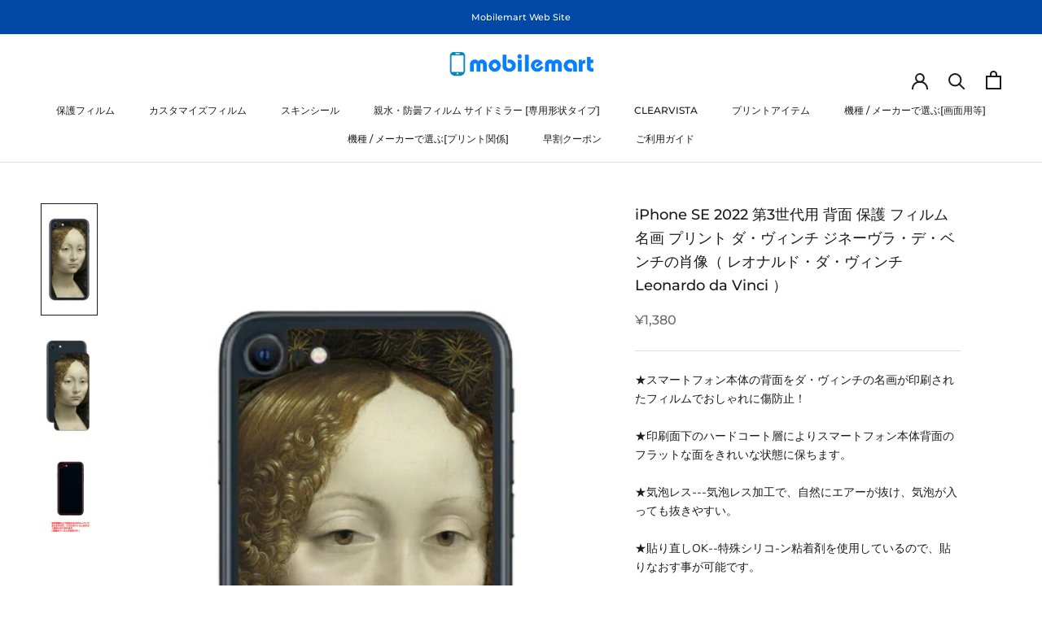

--- FILE ---
content_type: text/html; charset=utf-8
request_url: https://www.mobilemart.jp/products/uv-f-s-bk-iphone-se-22-3th-mgdv03
body_size: 34453
content:
<!doctype html>

<html class="no-js" lang="ja">
  <head>
    <meta charset="utf-8"> 
    <meta http-equiv="X-UA-Compatible" content="IE=edge,chrome=1">
    <meta name="viewport" content="width=device-width, initial-scale=1.0, height=device-height, minimum-scale=1.0, maximum-scale=1.0">
    <meta name="theme-color" content="">

    <title>
      iPhone SE 2022 第3世代用 背面 保護 フィルム 名画 プリント ダ・ヴィンチ ジネーヴラ・デ・ベンチの肖像（ レオナルド・ダ &ndash; Mobilemart
    </title><meta name="description" content="★スマートフォン本体の背面をダ・ヴィンチの名画が印刷されたフィルムでおしゃれに傷防止！★印刷面下のハードコート層によりスマートフォン本体背面のフラットな面をきれいな状態に保ちます。★気泡レス---気泡レス加工で、自然にエアーが抜け、気泡が入っても抜きやすい。★貼り直しOK--特殊シリコ-ン粘着剤を使用しているので、貼りなおす事が可能です。iPhone SE 2022 第3世代 用 背面プリントフィルムサイズ：専用サイズ"><link rel="canonical" href="https://www.mobilemart.jp/products/uv-f-s-bk-iphone-se-22-3th-mgdv03"><meta property="og:type" content="product">
  <meta property="og:title" content="iPhone SE 2022 第3世代用 背面 保護 フィルム 名画 プリント ダ・ヴィンチ ジネーヴラ・デ・ベンチの肖像（ レオナルド・ダ・ヴィンチ Leonardo da Vinci ）"><meta property="og:image" content="http://www.mobilemart.jp/cdn/shop/products/ip-se-3rd-mgdv03_b657ee5b-0a7b-481a-bfff-54684f9b41cb.jpg?v=1682222770">
    <meta property="og:image:secure_url" content="https://www.mobilemart.jp/cdn/shop/products/ip-se-3rd-mgdv03_b657ee5b-0a7b-481a-bfff-54684f9b41cb.jpg?v=1682222770">
    <meta property="og:image:width" content="552">
    <meta property="og:image:height" content="1108"><meta property="product:price:amount" content="1,380">
  <meta property="product:price:currency" content="JPY"><meta property="og:description" content="★スマートフォン本体の背面をダ・ヴィンチの名画が印刷されたフィルムでおしゃれに傷防止！★印刷面下のハードコート層によりスマートフォン本体背面のフラットな面をきれいな状態に保ちます。★気泡レス---気泡レス加工で、自然にエアーが抜け、気泡が入っても抜きやすい。★貼り直しOK--特殊シリコ-ン粘着剤を使用しているので、貼りなおす事が可能です。iPhone SE 2022 第3世代 用 背面プリントフィルムサイズ：専用サイズ"><meta property="og:url" content="https://www.mobilemart.jp/products/uv-f-s-bk-iphone-se-22-3th-mgdv03">
<meta property="og:site_name" content="Mobilemart"><meta name="twitter:card" content="summary"><meta name="twitter:title" content="iPhone SE 2022 第3世代用 背面 保護 フィルム 名画 プリント ダ・ヴィンチ ジネーヴラ・デ・ベンチの肖像（ レオナルド・ダ・ヴィンチ Leonardo da Vinci ）">
  <meta name="twitter:description" content="★スマートフォン本体の背面をダ・ヴィンチの名画が印刷されたフィルムでおしゃれに傷防止！★印刷面下のハードコート層によりスマートフォン本体背面のフラットな面をきれいな状態に保ちます。★気泡レス---気泡レス加工で、自然にエアーが抜け、気泡が入っても抜きやすい。★貼り直しOK--特殊シリコ-ン粘着剤を使用しているので、貼りなおす事が可能です。iPhone SE 2022 第3世代 用 背面プリントフィルムサイズ：専用サイズ">
  <meta name="twitter:image" content="https://www.mobilemart.jp/cdn/shop/products/ip-se-3rd-mgdv03_b657ee5b-0a7b-481a-bfff-54684f9b41cb_600x600_crop_center.jpg?v=1682222770">
    <style>
  @font-face {
  font-family: Montserrat;
  font-weight: 500;
  font-style: normal;
  font-display: fallback;
  src: url("//www.mobilemart.jp/cdn/fonts/montserrat/montserrat_n5.07ef3781d9c78c8b93c98419da7ad4fbeebb6635.woff2") format("woff2"),
       url("//www.mobilemart.jp/cdn/fonts/montserrat/montserrat_n5.adf9b4bd8b0e4f55a0b203cdd84512667e0d5e4d.woff") format("woff");
}

  @font-face {
  font-family: "Nunito Sans";
  font-weight: 400;
  font-style: normal;
  font-display: fallback;
  src: url("//www.mobilemart.jp/cdn/fonts/nunito_sans/nunitosans_n4.0276fe080df0ca4e6a22d9cb55aed3ed5ba6b1da.woff2") format("woff2"),
       url("//www.mobilemart.jp/cdn/fonts/nunito_sans/nunitosans_n4.b4964bee2f5e7fd9c3826447e73afe2baad607b7.woff") format("woff");
}


  @font-face {
  font-family: "Nunito Sans";
  font-weight: 700;
  font-style: normal;
  font-display: fallback;
  src: url("//www.mobilemart.jp/cdn/fonts/nunito_sans/nunitosans_n7.25d963ed46da26098ebeab731e90d8802d989fa5.woff2") format("woff2"),
       url("//www.mobilemart.jp/cdn/fonts/nunito_sans/nunitosans_n7.d32e3219b3d2ec82285d3027bd673efc61a996c8.woff") format("woff");
}

  @font-face {
  font-family: "Nunito Sans";
  font-weight: 400;
  font-style: italic;
  font-display: fallback;
  src: url("//www.mobilemart.jp/cdn/fonts/nunito_sans/nunitosans_i4.6e408730afac1484cf297c30b0e67c86d17fc586.woff2") format("woff2"),
       url("//www.mobilemart.jp/cdn/fonts/nunito_sans/nunitosans_i4.c9b6dcbfa43622b39a5990002775a8381942ae38.woff") format("woff");
}

  @font-face {
  font-family: "Nunito Sans";
  font-weight: 700;
  font-style: italic;
  font-display: fallback;
  src: url("//www.mobilemart.jp/cdn/fonts/nunito_sans/nunitosans_i7.8c1124729eec046a321e2424b2acf328c2c12139.woff2") format("woff2"),
       url("//www.mobilemart.jp/cdn/fonts/nunito_sans/nunitosans_i7.af4cda04357273e0996d21184432bcb14651a64d.woff") format("woff");
}


  :root {
    --heading-font-family : Montserrat, sans-serif;
    --heading-font-weight : 500;
    --heading-font-style  : normal;

    --text-font-family : "Nunito Sans", sans-serif;
    --text-font-weight : 400;
    --text-font-style  : normal;

    --base-text-font-size   : 14px;
    --default-text-font-size: 14px;--background          : #ffffff;
    --background-rgb      : 255, 255, 255;
    --light-background    : #ffffff;
    --light-background-rgb: 255, 255, 255;
    --heading-color       : #1c1b1b;
    --text-color          : #1c1b1b;
    --text-color-rgb      : 28, 27, 27;
    --text-color-light    : #6a6a6a;
    --text-color-light-rgb: 106, 106, 106;
    --link-color          : #5878a1;
    --link-color-rgb      : 88, 120, 161;
    --border-color        : #dddddd;
    --border-color-rgb    : 221, 221, 221;

    --button-background    : #0048a6;
    --button-background-rgb: 0, 72, 166;
    --button-text-color    : #ffffff;

    --header-background       : #ffffff;
    --header-heading-color    : #1c1b1b;
    --header-light-text-color : #6a6a6a;
    --header-border-color     : #dddddd;

    --footer-background    : #0048a6;
    --footer-text-color    : #efefef;
    --footer-heading-color : #ffffff;
    --footer-border-color  : #2461b1;

    --navigation-background      : #1c1b1b;
    --navigation-background-rgb  : 28, 27, 27;
    --navigation-text-color      : #ffffff;
    --navigation-text-color-light: rgba(255, 255, 255, 0.5);
    --navigation-border-color    : rgba(255, 255, 255, 0.25);

    --newsletter-popup-background     : #1c1b1b;
    --newsletter-popup-text-color     : #ffffff;
    --newsletter-popup-text-color-rgb : 255, 255, 255;

    --secondary-elements-background       : #ddebf3;
    --secondary-elements-background-rgb   : 221, 235, 243;
    --secondary-elements-text-color       : #6a6a6a;
    --secondary-elements-text-color-light : rgba(106, 106, 106, 0.5);
    --secondary-elements-border-color     : rgba(106, 106, 106, 0.25);

    --product-sale-price-color    : #f94c43;
    --product-sale-price-color-rgb: 249, 76, 67;
    --product-star-rating: #f6a429;

    /* Shopify related variables */
    --payment-terms-background-color: #ffffff;

    /* Products */

    --horizontal-spacing-four-products-per-row: 60px;
        --horizontal-spacing-two-products-per-row : 60px;

    --vertical-spacing-four-products-per-row: 60px;
        --vertical-spacing-two-products-per-row : 75px;

    /* Animation */
    --drawer-transition-timing: cubic-bezier(0.645, 0.045, 0.355, 1);
    --header-base-height: 80px; /* We set a default for browsers that do not support CSS variables */

    /* Cursors */
    --cursor-zoom-in-svg    : url(//www.mobilemart.jp/cdn/shop/t/11/assets/cursor-zoom-in.svg?v=170532930330058140181675838170);
    --cursor-zoom-in-2x-svg : url(//www.mobilemart.jp/cdn/shop/t/11/assets/cursor-zoom-in-2x.svg?v=56685658183649387561675838170);
  }
</style>

<script>
  // IE11 does not have support for CSS variables, so we have to polyfill them
  if (!(((window || {}).CSS || {}).supports && window.CSS.supports('(--a: 0)'))) {
    const script = document.createElement('script');
    script.type = 'text/javascript';
    script.src = 'https://cdn.jsdelivr.net/npm/css-vars-ponyfill@2';
    script.onload = function() {
      cssVars({});
    };

    document.getElementsByTagName('head')[0].appendChild(script);
  }
</script>

    <script>window.performance && window.performance.mark && window.performance.mark('shopify.content_for_header.start');</script><meta id="shopify-digital-wallet" name="shopify-digital-wallet" content="/62813012206/digital_wallets/dialog">
<meta name="shopify-checkout-api-token" content="38f3d74b50043cceb1c09ee3a1e50fad">
<link rel="alternate" type="application/json+oembed" href="https://www.mobilemart.jp/products/uv-f-s-bk-iphone-se-22-3th-mgdv03.oembed">
<script async="async" src="/checkouts/internal/preloads.js?locale=ja-JP"></script>
<link rel="preconnect" href="https://shop.app" crossorigin="anonymous">
<script async="async" src="https://shop.app/checkouts/internal/preloads.js?locale=ja-JP&shop_id=62813012206" crossorigin="anonymous"></script>
<script id="apple-pay-shop-capabilities" type="application/json">{"shopId":62813012206,"countryCode":"JP","currencyCode":"JPY","merchantCapabilities":["supports3DS"],"merchantId":"gid:\/\/shopify\/Shop\/62813012206","merchantName":"Mobilemart","requiredBillingContactFields":["postalAddress","email","phone"],"requiredShippingContactFields":["postalAddress","email","phone"],"shippingType":"shipping","supportedNetworks":["visa","masterCard","amex","jcb","discover"],"total":{"type":"pending","label":"Mobilemart","amount":"1.00"},"shopifyPaymentsEnabled":true,"supportsSubscriptions":true}</script>
<script id="shopify-features" type="application/json">{"accessToken":"38f3d74b50043cceb1c09ee3a1e50fad","betas":["rich-media-storefront-analytics"],"domain":"www.mobilemart.jp","predictiveSearch":false,"shopId":62813012206,"locale":"ja"}</script>
<script>var Shopify = Shopify || {};
Shopify.shop = "mobilemartjp.myshopify.com";
Shopify.locale = "ja";
Shopify.currency = {"active":"JPY","rate":"1.0"};
Shopify.country = "JP";
Shopify.theme = {"name":"Mobilemart","id":136584986862,"schema_name":"Prestige","schema_version":"6.0.0","theme_store_id":855,"role":"main"};
Shopify.theme.handle = "null";
Shopify.theme.style = {"id":null,"handle":null};
Shopify.cdnHost = "www.mobilemart.jp/cdn";
Shopify.routes = Shopify.routes || {};
Shopify.routes.root = "/";</script>
<script type="module">!function(o){(o.Shopify=o.Shopify||{}).modules=!0}(window);</script>
<script>!function(o){function n(){var o=[];function n(){o.push(Array.prototype.slice.apply(arguments))}return n.q=o,n}var t=o.Shopify=o.Shopify||{};t.loadFeatures=n(),t.autoloadFeatures=n()}(window);</script>
<script>
  window.ShopifyPay = window.ShopifyPay || {};
  window.ShopifyPay.apiHost = "shop.app\/pay";
  window.ShopifyPay.redirectState = null;
</script>
<script id="shop-js-analytics" type="application/json">{"pageType":"product"}</script>
<script defer="defer" async type="module" src="//www.mobilemart.jp/cdn/shopifycloud/shop-js/modules/v2/client.init-shop-cart-sync_CZKilf07.ja.esm.js"></script>
<script defer="defer" async type="module" src="//www.mobilemart.jp/cdn/shopifycloud/shop-js/modules/v2/chunk.common_rlhnONO2.esm.js"></script>
<script type="module">
  await import("//www.mobilemart.jp/cdn/shopifycloud/shop-js/modules/v2/client.init-shop-cart-sync_CZKilf07.ja.esm.js");
await import("//www.mobilemart.jp/cdn/shopifycloud/shop-js/modules/v2/chunk.common_rlhnONO2.esm.js");

  window.Shopify.SignInWithShop?.initShopCartSync?.({"fedCMEnabled":true,"windoidEnabled":true});

</script>
<script>
  window.Shopify = window.Shopify || {};
  if (!window.Shopify.featureAssets) window.Shopify.featureAssets = {};
  window.Shopify.featureAssets['shop-js'] = {"shop-cart-sync":["modules/v2/client.shop-cart-sync_BwCHLH8C.ja.esm.js","modules/v2/chunk.common_rlhnONO2.esm.js"],"init-fed-cm":["modules/v2/client.init-fed-cm_CQXj6EwP.ja.esm.js","modules/v2/chunk.common_rlhnONO2.esm.js"],"shop-button":["modules/v2/client.shop-button_B7JE2zCc.ja.esm.js","modules/v2/chunk.common_rlhnONO2.esm.js"],"init-windoid":["modules/v2/client.init-windoid_DQ9csUH7.ja.esm.js","modules/v2/chunk.common_rlhnONO2.esm.js"],"shop-cash-offers":["modules/v2/client.shop-cash-offers_DxEVlT9h.ja.esm.js","modules/v2/chunk.common_rlhnONO2.esm.js","modules/v2/chunk.modal_BI56FOb0.esm.js"],"shop-toast-manager":["modules/v2/client.shop-toast-manager_BE8_-kNb.ja.esm.js","modules/v2/chunk.common_rlhnONO2.esm.js"],"init-shop-email-lookup-coordinator":["modules/v2/client.init-shop-email-lookup-coordinator_BgbPPTAQ.ja.esm.js","modules/v2/chunk.common_rlhnONO2.esm.js"],"pay-button":["modules/v2/client.pay-button_hoKCMeMC.ja.esm.js","modules/v2/chunk.common_rlhnONO2.esm.js"],"avatar":["modules/v2/client.avatar_BTnouDA3.ja.esm.js"],"init-shop-cart-sync":["modules/v2/client.init-shop-cart-sync_CZKilf07.ja.esm.js","modules/v2/chunk.common_rlhnONO2.esm.js"],"shop-login-button":["modules/v2/client.shop-login-button_BXDQHqjj.ja.esm.js","modules/v2/chunk.common_rlhnONO2.esm.js","modules/v2/chunk.modal_BI56FOb0.esm.js"],"init-customer-accounts-sign-up":["modules/v2/client.init-customer-accounts-sign-up_C3NeUvFd.ja.esm.js","modules/v2/client.shop-login-button_BXDQHqjj.ja.esm.js","modules/v2/chunk.common_rlhnONO2.esm.js","modules/v2/chunk.modal_BI56FOb0.esm.js"],"init-shop-for-new-customer-accounts":["modules/v2/client.init-shop-for-new-customer-accounts_D-v2xi0b.ja.esm.js","modules/v2/client.shop-login-button_BXDQHqjj.ja.esm.js","modules/v2/chunk.common_rlhnONO2.esm.js","modules/v2/chunk.modal_BI56FOb0.esm.js"],"init-customer-accounts":["modules/v2/client.init-customer-accounts_Cciaq_Mb.ja.esm.js","modules/v2/client.shop-login-button_BXDQHqjj.ja.esm.js","modules/v2/chunk.common_rlhnONO2.esm.js","modules/v2/chunk.modal_BI56FOb0.esm.js"],"shop-follow-button":["modules/v2/client.shop-follow-button_CM9l58Wl.ja.esm.js","modules/v2/chunk.common_rlhnONO2.esm.js","modules/v2/chunk.modal_BI56FOb0.esm.js"],"lead-capture":["modules/v2/client.lead-capture_oVhdpGxe.ja.esm.js","modules/v2/chunk.common_rlhnONO2.esm.js","modules/v2/chunk.modal_BI56FOb0.esm.js"],"checkout-modal":["modules/v2/client.checkout-modal_BbgmKIDX.ja.esm.js","modules/v2/chunk.common_rlhnONO2.esm.js","modules/v2/chunk.modal_BI56FOb0.esm.js"],"shop-login":["modules/v2/client.shop-login_BRorRhgW.ja.esm.js","modules/v2/chunk.common_rlhnONO2.esm.js","modules/v2/chunk.modal_BI56FOb0.esm.js"],"payment-terms":["modules/v2/client.payment-terms_Ba4TR13R.ja.esm.js","modules/v2/chunk.common_rlhnONO2.esm.js","modules/v2/chunk.modal_BI56FOb0.esm.js"]};
</script>
<script>(function() {
  var isLoaded = false;
  function asyncLoad() {
    if (isLoaded) return;
    isLoaded = true;
    var urls = ["https:\/\/node1.itoris.com\/dpo\/storefront\/include.js?shop=mobilemartjp.myshopify.com"];
    for (var i = 0; i < urls.length; i++) {
      var s = document.createElement('script');
      s.type = 'text/javascript';
      s.async = true;
      s.src = urls[i];
      var x = document.getElementsByTagName('script')[0];
      x.parentNode.insertBefore(s, x);
    }
  };
  if(window.attachEvent) {
    window.attachEvent('onload', asyncLoad);
  } else {
    window.addEventListener('load', asyncLoad, false);
  }
})();</script>
<script id="__st">var __st={"a":62813012206,"offset":32400,"reqid":"3ecba114-e9b9-45ae-abbc-6d444916ecc9-1769030701","pageurl":"www.mobilemart.jp\/products\/uv-f-s-bk-iphone-se-22-3th-mgdv03","u":"580764f590d6","p":"product","rtyp":"product","rid":8053670838510};</script>
<script>window.ShopifyPaypalV4VisibilityTracking = true;</script>
<script id="captcha-bootstrap">!function(){'use strict';const t='contact',e='account',n='new_comment',o=[[t,t],['blogs',n],['comments',n],[t,'customer']],c=[[e,'customer_login'],[e,'guest_login'],[e,'recover_customer_password'],[e,'create_customer']],r=t=>t.map((([t,e])=>`form[action*='/${t}']:not([data-nocaptcha='true']) input[name='form_type'][value='${e}']`)).join(','),a=t=>()=>t?[...document.querySelectorAll(t)].map((t=>t.form)):[];function s(){const t=[...o],e=r(t);return a(e)}const i='password',u='form_key',d=['recaptcha-v3-token','g-recaptcha-response','h-captcha-response',i],f=()=>{try{return window.sessionStorage}catch{return}},m='__shopify_v',_=t=>t.elements[u];function p(t,e,n=!1){try{const o=window.sessionStorage,c=JSON.parse(o.getItem(e)),{data:r}=function(t){const{data:e,action:n}=t;return t[m]||n?{data:e,action:n}:{data:t,action:n}}(c);for(const[e,n]of Object.entries(r))t.elements[e]&&(t.elements[e].value=n);n&&o.removeItem(e)}catch(o){console.error('form repopulation failed',{error:o})}}const l='form_type',E='cptcha';function T(t){t.dataset[E]=!0}const w=window,h=w.document,L='Shopify',v='ce_forms',y='captcha';let A=!1;((t,e)=>{const n=(g='f06e6c50-85a8-45c8-87d0-21a2b65856fe',I='https://cdn.shopify.com/shopifycloud/storefront-forms-hcaptcha/ce_storefront_forms_captcha_hcaptcha.v1.5.2.iife.js',D={infoText:'hCaptchaによる保護',privacyText:'プライバシー',termsText:'利用規約'},(t,e,n)=>{const o=w[L][v],c=o.bindForm;if(c)return c(t,g,e,D).then(n);var r;o.q.push([[t,g,e,D],n]),r=I,A||(h.body.append(Object.assign(h.createElement('script'),{id:'captcha-provider',async:!0,src:r})),A=!0)});var g,I,D;w[L]=w[L]||{},w[L][v]=w[L][v]||{},w[L][v].q=[],w[L][y]=w[L][y]||{},w[L][y].protect=function(t,e){n(t,void 0,e),T(t)},Object.freeze(w[L][y]),function(t,e,n,w,h,L){const[v,y,A,g]=function(t,e,n){const i=e?o:[],u=t?c:[],d=[...i,...u],f=r(d),m=r(i),_=r(d.filter((([t,e])=>n.includes(e))));return[a(f),a(m),a(_),s()]}(w,h,L),I=t=>{const e=t.target;return e instanceof HTMLFormElement?e:e&&e.form},D=t=>v().includes(t);t.addEventListener('submit',(t=>{const e=I(t);if(!e)return;const n=D(e)&&!e.dataset.hcaptchaBound&&!e.dataset.recaptchaBound,o=_(e),c=g().includes(e)&&(!o||!o.value);(n||c)&&t.preventDefault(),c&&!n&&(function(t){try{if(!f())return;!function(t){const e=f();if(!e)return;const n=_(t);if(!n)return;const o=n.value;o&&e.removeItem(o)}(t);const e=Array.from(Array(32),(()=>Math.random().toString(36)[2])).join('');!function(t,e){_(t)||t.append(Object.assign(document.createElement('input'),{type:'hidden',name:u})),t.elements[u].value=e}(t,e),function(t,e){const n=f();if(!n)return;const o=[...t.querySelectorAll(`input[type='${i}']`)].map((({name:t})=>t)),c=[...d,...o],r={};for(const[a,s]of new FormData(t).entries())c.includes(a)||(r[a]=s);n.setItem(e,JSON.stringify({[m]:1,action:t.action,data:r}))}(t,e)}catch(e){console.error('failed to persist form',e)}}(e),e.submit())}));const S=(t,e)=>{t&&!t.dataset[E]&&(n(t,e.some((e=>e===t))),T(t))};for(const o of['focusin','change'])t.addEventListener(o,(t=>{const e=I(t);D(e)&&S(e,y())}));const B=e.get('form_key'),M=e.get(l),P=B&&M;t.addEventListener('DOMContentLoaded',(()=>{const t=y();if(P)for(const e of t)e.elements[l].value===M&&p(e,B);[...new Set([...A(),...v().filter((t=>'true'===t.dataset.shopifyCaptcha))])].forEach((e=>S(e,t)))}))}(h,new URLSearchParams(w.location.search),n,t,e,['guest_login'])})(!0,!0)}();</script>
<script integrity="sha256-4kQ18oKyAcykRKYeNunJcIwy7WH5gtpwJnB7kiuLZ1E=" data-source-attribution="shopify.loadfeatures" defer="defer" src="//www.mobilemart.jp/cdn/shopifycloud/storefront/assets/storefront/load_feature-a0a9edcb.js" crossorigin="anonymous"></script>
<script crossorigin="anonymous" defer="defer" src="//www.mobilemart.jp/cdn/shopifycloud/storefront/assets/shopify_pay/storefront-65b4c6d7.js?v=20250812"></script>
<script data-source-attribution="shopify.dynamic_checkout.dynamic.init">var Shopify=Shopify||{};Shopify.PaymentButton=Shopify.PaymentButton||{isStorefrontPortableWallets:!0,init:function(){window.Shopify.PaymentButton.init=function(){};var t=document.createElement("script");t.src="https://www.mobilemart.jp/cdn/shopifycloud/portable-wallets/latest/portable-wallets.ja.js",t.type="module",document.head.appendChild(t)}};
</script>
<script data-source-attribution="shopify.dynamic_checkout.buyer_consent">
  function portableWalletsHideBuyerConsent(e){var t=document.getElementById("shopify-buyer-consent"),n=document.getElementById("shopify-subscription-policy-button");t&&n&&(t.classList.add("hidden"),t.setAttribute("aria-hidden","true"),n.removeEventListener("click",e))}function portableWalletsShowBuyerConsent(e){var t=document.getElementById("shopify-buyer-consent"),n=document.getElementById("shopify-subscription-policy-button");t&&n&&(t.classList.remove("hidden"),t.removeAttribute("aria-hidden"),n.addEventListener("click",e))}window.Shopify?.PaymentButton&&(window.Shopify.PaymentButton.hideBuyerConsent=portableWalletsHideBuyerConsent,window.Shopify.PaymentButton.showBuyerConsent=portableWalletsShowBuyerConsent);
</script>
<script data-source-attribution="shopify.dynamic_checkout.cart.bootstrap">document.addEventListener("DOMContentLoaded",(function(){function t(){return document.querySelector("shopify-accelerated-checkout-cart, shopify-accelerated-checkout")}if(t())Shopify.PaymentButton.init();else{new MutationObserver((function(e,n){t()&&(Shopify.PaymentButton.init(),n.disconnect())})).observe(document.body,{childList:!0,subtree:!0})}}));
</script>
<link id="shopify-accelerated-checkout-styles" rel="stylesheet" media="screen" href="https://www.mobilemart.jp/cdn/shopifycloud/portable-wallets/latest/accelerated-checkout-backwards-compat.css" crossorigin="anonymous">
<style id="shopify-accelerated-checkout-cart">
        #shopify-buyer-consent {
  margin-top: 1em;
  display: inline-block;
  width: 100%;
}

#shopify-buyer-consent.hidden {
  display: none;
}

#shopify-subscription-policy-button {
  background: none;
  border: none;
  padding: 0;
  text-decoration: underline;
  font-size: inherit;
  cursor: pointer;
}

#shopify-subscription-policy-button::before {
  box-shadow: none;
}

      </style>

<script>window.performance && window.performance.mark && window.performance.mark('shopify.content_for_header.end');</script>

    <link rel="stylesheet" href="//www.mobilemart.jp/cdn/shop/t/11/assets/theme.css?v=63500978351254625111676891799">

    <script>// This allows to expose several variables to the global scope, to be used in scripts
      window.theme = {
        pageType: "product",
        moneyFormat: "¥{{amount_no_decimals}}",
        moneyWithCurrencyFormat: "¥{{amount_no_decimals}} JPY",
        currencyCodeEnabled: false,
        productImageSize: "natural",
        searchMode: "product,article",
        showPageTransition: false,
        showElementStaggering: true,
        showImageZooming: true
      };

      window.routes = {
        rootUrl: "\/",
        rootUrlWithoutSlash: '',
        cartUrl: "\/cart",
        cartAddUrl: "\/cart\/add",
        cartChangeUrl: "\/cart\/change",
        searchUrl: "\/search",
        productRecommendationsUrl: "\/recommendations\/products"
      };

      window.languages = {
        cartAddNote: "注文メモを追加",
        cartEditNote: "注文メモを変更",
        productImageLoadingError: "この画像を読み込めませんでした。 ページをリロードしてください。",
        productFormAddToCart: "カートに追加する",
        productFormUnavailable: "お取り扱いできません",
        productFormSoldOut: "売り切れ",
        shippingEstimatorOneResult: "1つのオプションが利用可能：",
        shippingEstimatorMoreResults: "{{count}}つのオプションが利用可能：",
        shippingEstimatorNoResults: "配送が見つかりませんでした"
      };

      window.lazySizesConfig = {
        loadHidden: false,
        hFac: 0.5,
        expFactor: 2,
        ricTimeout: 150,
        lazyClass: 'Image--lazyLoad',
        loadingClass: 'Image--lazyLoading',
        loadedClass: 'Image--lazyLoaded'
      };

      document.documentElement.className = document.documentElement.className.replace('no-js', 'js');
      document.documentElement.style.setProperty('--window-height', window.innerHeight + 'px');

      // We do a quick detection of some features (we could use Modernizr but for so little...)
      (function() {
        document.documentElement.className += ((window.CSS && window.CSS.supports('(position: sticky) or (position: -webkit-sticky)')) ? ' supports-sticky' : ' no-supports-sticky');
        document.documentElement.className += (window.matchMedia('(-moz-touch-enabled: 1), (hover: none)')).matches ? ' no-supports-hover' : ' supports-hover';
      }());

      
    </script>

    <script src="//www.mobilemart.jp/cdn/shop/t/11/assets/lazysizes.min.js?v=174358363404432586981675838153" async></script><script src="//www.mobilemart.jp/cdn/shop/t/11/assets/libs.min.js?v=26178543184394469741675838153" defer></script>
    <script src="//www.mobilemart.jp/cdn/shop/t/11/assets/theme.js?v=24122939957690793171675838153" defer></script>
    <script src="//www.mobilemart.jp/cdn/shop/t/11/assets/custom.js?v=183944157590872491501675838153" defer></script>

    <script src="https://ajax.googleapis.com/ajax/libs/jquery/3.6.0/jquery.min.js" defer></script>
    
    <script>
      (function () {
        window.onpageshow = function() {
          if (window.theme.showPageTransition) {
            var pageTransition = document.querySelector('.PageTransition');

            if (pageTransition) {
              pageTransition.style.visibility = 'visible';
              pageTransition.style.opacity = '0';
            }
          }

          // When the page is loaded from the cache, we have to reload the cart content
          document.documentElement.dispatchEvent(new CustomEvent('cart:refresh', {
            bubbles: true
          }));
        };
      })();
    </script>

    
  <script type="application/ld+json">
  {
    "@context": "http://schema.org",
    "@type": "Product",
    "offers": [{
          "@type": "Offer",
          "name": "Default Title",
          "availability":"https://schema.org/InStock",
          "price": 1380.0,
          "priceCurrency": "JPY",
          "priceValidUntil": "2026-02-01","sku": "UV-F-S-BK-IPHONE-SE-22-3TH-MGDV03","url": "/products/uv-f-s-bk-iphone-se-22-3th-mgdv03?variant=44135603142894"
        }
],
    "brand": {
      "name": "mobilemart"
    },
    "name": "iPhone SE 2022 第3世代用 背面 保護 フィルム 名画 プリント ダ・ヴィンチ ジネーヴラ・デ・ベンチの肖像（ レオナルド・ダ・ヴィンチ Leonardo da Vinci ）",
    "description": "★スマートフォン本体の背面をダ・ヴィンチの名画が印刷されたフィルムでおしゃれに傷防止！★印刷面下のハードコート層によりスマートフォン本体背面のフラットな面をきれいな状態に保ちます。★気泡レス---気泡レス加工で、自然にエアーが抜け、気泡が入っても抜きやすい。★貼り直しOK--特殊シリコ-ン粘着剤を使用しているので、貼りなおす事が可能です。iPhone SE 2022 第3世代 用 背面プリントフィルムサイズ：専用サイズ",
    "category": "",
    "url": "/products/uv-f-s-bk-iphone-se-22-3th-mgdv03",
    "sku": "UV-F-S-BK-IPHONE-SE-22-3TH-MGDV03",
    "image": {
      "@type": "ImageObject",
      "url": "https://www.mobilemart.jp/cdn/shop/products/ip-se-3rd-mgdv03_b657ee5b-0a7b-481a-bfff-54684f9b41cb_1024x.jpg?v=1682222770",
      "image": "https://www.mobilemart.jp/cdn/shop/products/ip-se-3rd-mgdv03_b657ee5b-0a7b-481a-bfff-54684f9b41cb_1024x.jpg?v=1682222770",
      "name": "iPhone SE 2022 第3世代用 背面 保護 フィルム 名画 プリント ダ・ヴィンチ ジネーヴラ・デ・ベンチの肖像（ レオナルド・ダ・ヴィンチ Leonardo da Vinci ）",
      "width": "1024",
      "height": "1024"
    }
  }
  </script>



  <script type="application/ld+json">
  {
    "@context": "http://schema.org",
    "@type": "BreadcrumbList",
  "itemListElement": [{
      "@type": "ListItem",
      "position": 1,
      "name": "ホームページ",
      "item": "https://www.mobilemart.jp"
    },{
          "@type": "ListItem",
          "position": 2,
          "name": "iPhone SE 2022 第3世代用 背面 保護 フィルム 名画 プリント ダ・ヴィンチ ジネーヴラ・デ・ベンチの肖像（ レオナルド・ダ・ヴィンチ Leonardo da Vinci ）",
          "item": "https://www.mobilemart.jp/products/uv-f-s-bk-iphone-se-22-3th-mgdv03"
        }]
  }
  </script>

  <link href="https://monorail-edge.shopifysvc.com" rel="dns-prefetch">
<script>(function(){if ("sendBeacon" in navigator && "performance" in window) {try {var session_token_from_headers = performance.getEntriesByType('navigation')[0].serverTiming.find(x => x.name == '_s').description;} catch {var session_token_from_headers = undefined;}var session_cookie_matches = document.cookie.match(/_shopify_s=([^;]*)/);var session_token_from_cookie = session_cookie_matches && session_cookie_matches.length === 2 ? session_cookie_matches[1] : "";var session_token = session_token_from_headers || session_token_from_cookie || "";function handle_abandonment_event(e) {var entries = performance.getEntries().filter(function(entry) {return /monorail-edge.shopifysvc.com/.test(entry.name);});if (!window.abandonment_tracked && entries.length === 0) {window.abandonment_tracked = true;var currentMs = Date.now();var navigation_start = performance.timing.navigationStart;var payload = {shop_id: 62813012206,url: window.location.href,navigation_start,duration: currentMs - navigation_start,session_token,page_type: "product"};window.navigator.sendBeacon("https://monorail-edge.shopifysvc.com/v1/produce", JSON.stringify({schema_id: "online_store_buyer_site_abandonment/1.1",payload: payload,metadata: {event_created_at_ms: currentMs,event_sent_at_ms: currentMs}}));}}window.addEventListener('pagehide', handle_abandonment_event);}}());</script>
<script id="web-pixels-manager-setup">(function e(e,d,r,n,o){if(void 0===o&&(o={}),!Boolean(null===(a=null===(i=window.Shopify)||void 0===i?void 0:i.analytics)||void 0===a?void 0:a.replayQueue)){var i,a;window.Shopify=window.Shopify||{};var t=window.Shopify;t.analytics=t.analytics||{};var s=t.analytics;s.replayQueue=[],s.publish=function(e,d,r){return s.replayQueue.push([e,d,r]),!0};try{self.performance.mark("wpm:start")}catch(e){}var l=function(){var e={modern:/Edge?\/(1{2}[4-9]|1[2-9]\d|[2-9]\d{2}|\d{4,})\.\d+(\.\d+|)|Firefox\/(1{2}[4-9]|1[2-9]\d|[2-9]\d{2}|\d{4,})\.\d+(\.\d+|)|Chrom(ium|e)\/(9{2}|\d{3,})\.\d+(\.\d+|)|(Maci|X1{2}).+ Version\/(15\.\d+|(1[6-9]|[2-9]\d|\d{3,})\.\d+)([,.]\d+|)( \(\w+\)|)( Mobile\/\w+|) Safari\/|Chrome.+OPR\/(9{2}|\d{3,})\.\d+\.\d+|(CPU[ +]OS|iPhone[ +]OS|CPU[ +]iPhone|CPU IPhone OS|CPU iPad OS)[ +]+(15[._]\d+|(1[6-9]|[2-9]\d|\d{3,})[._]\d+)([._]\d+|)|Android:?[ /-](13[3-9]|1[4-9]\d|[2-9]\d{2}|\d{4,})(\.\d+|)(\.\d+|)|Android.+Firefox\/(13[5-9]|1[4-9]\d|[2-9]\d{2}|\d{4,})\.\d+(\.\d+|)|Android.+Chrom(ium|e)\/(13[3-9]|1[4-9]\d|[2-9]\d{2}|\d{4,})\.\d+(\.\d+|)|SamsungBrowser\/([2-9]\d|\d{3,})\.\d+/,legacy:/Edge?\/(1[6-9]|[2-9]\d|\d{3,})\.\d+(\.\d+|)|Firefox\/(5[4-9]|[6-9]\d|\d{3,})\.\d+(\.\d+|)|Chrom(ium|e)\/(5[1-9]|[6-9]\d|\d{3,})\.\d+(\.\d+|)([\d.]+$|.*Safari\/(?![\d.]+ Edge\/[\d.]+$))|(Maci|X1{2}).+ Version\/(10\.\d+|(1[1-9]|[2-9]\d|\d{3,})\.\d+)([,.]\d+|)( \(\w+\)|)( Mobile\/\w+|) Safari\/|Chrome.+OPR\/(3[89]|[4-9]\d|\d{3,})\.\d+\.\d+|(CPU[ +]OS|iPhone[ +]OS|CPU[ +]iPhone|CPU IPhone OS|CPU iPad OS)[ +]+(10[._]\d+|(1[1-9]|[2-9]\d|\d{3,})[._]\d+)([._]\d+|)|Android:?[ /-](13[3-9]|1[4-9]\d|[2-9]\d{2}|\d{4,})(\.\d+|)(\.\d+|)|Mobile Safari.+OPR\/([89]\d|\d{3,})\.\d+\.\d+|Android.+Firefox\/(13[5-9]|1[4-9]\d|[2-9]\d{2}|\d{4,})\.\d+(\.\d+|)|Android.+Chrom(ium|e)\/(13[3-9]|1[4-9]\d|[2-9]\d{2}|\d{4,})\.\d+(\.\d+|)|Android.+(UC? ?Browser|UCWEB|U3)[ /]?(15\.([5-9]|\d{2,})|(1[6-9]|[2-9]\d|\d{3,})\.\d+)\.\d+|SamsungBrowser\/(5\.\d+|([6-9]|\d{2,})\.\d+)|Android.+MQ{2}Browser\/(14(\.(9|\d{2,})|)|(1[5-9]|[2-9]\d|\d{3,})(\.\d+|))(\.\d+|)|K[Aa][Ii]OS\/(3\.\d+|([4-9]|\d{2,})\.\d+)(\.\d+|)/},d=e.modern,r=e.legacy,n=navigator.userAgent;return n.match(d)?"modern":n.match(r)?"legacy":"unknown"}(),u="modern"===l?"modern":"legacy",c=(null!=n?n:{modern:"",legacy:""})[u],f=function(e){return[e.baseUrl,"/wpm","/b",e.hashVersion,"modern"===e.buildTarget?"m":"l",".js"].join("")}({baseUrl:d,hashVersion:r,buildTarget:u}),m=function(e){var d=e.version,r=e.bundleTarget,n=e.surface,o=e.pageUrl,i=e.monorailEndpoint;return{emit:function(e){var a=e.status,t=e.errorMsg,s=(new Date).getTime(),l=JSON.stringify({metadata:{event_sent_at_ms:s},events:[{schema_id:"web_pixels_manager_load/3.1",payload:{version:d,bundle_target:r,page_url:o,status:a,surface:n,error_msg:t},metadata:{event_created_at_ms:s}}]});if(!i)return console&&console.warn&&console.warn("[Web Pixels Manager] No Monorail endpoint provided, skipping logging."),!1;try{return self.navigator.sendBeacon.bind(self.navigator)(i,l)}catch(e){}var u=new XMLHttpRequest;try{return u.open("POST",i,!0),u.setRequestHeader("Content-Type","text/plain"),u.send(l),!0}catch(e){return console&&console.warn&&console.warn("[Web Pixels Manager] Got an unhandled error while logging to Monorail."),!1}}}}({version:r,bundleTarget:l,surface:e.surface,pageUrl:self.location.href,monorailEndpoint:e.monorailEndpoint});try{o.browserTarget=l,function(e){var d=e.src,r=e.async,n=void 0===r||r,o=e.onload,i=e.onerror,a=e.sri,t=e.scriptDataAttributes,s=void 0===t?{}:t,l=document.createElement("script"),u=document.querySelector("head"),c=document.querySelector("body");if(l.async=n,l.src=d,a&&(l.integrity=a,l.crossOrigin="anonymous"),s)for(var f in s)if(Object.prototype.hasOwnProperty.call(s,f))try{l.dataset[f]=s[f]}catch(e){}if(o&&l.addEventListener("load",o),i&&l.addEventListener("error",i),u)u.appendChild(l);else{if(!c)throw new Error("Did not find a head or body element to append the script");c.appendChild(l)}}({src:f,async:!0,onload:function(){if(!function(){var e,d;return Boolean(null===(d=null===(e=window.Shopify)||void 0===e?void 0:e.analytics)||void 0===d?void 0:d.initialized)}()){var d=window.webPixelsManager.init(e)||void 0;if(d){var r=window.Shopify.analytics;r.replayQueue.forEach((function(e){var r=e[0],n=e[1],o=e[2];d.publishCustomEvent(r,n,o)})),r.replayQueue=[],r.publish=d.publishCustomEvent,r.visitor=d.visitor,r.initialized=!0}}},onerror:function(){return m.emit({status:"failed",errorMsg:"".concat(f," has failed to load")})},sri:function(e){var d=/^sha384-[A-Za-z0-9+/=]+$/;return"string"==typeof e&&d.test(e)}(c)?c:"",scriptDataAttributes:o}),m.emit({status:"loading"})}catch(e){m.emit({status:"failed",errorMsg:(null==e?void 0:e.message)||"Unknown error"})}}})({shopId: 62813012206,storefrontBaseUrl: "https://www.mobilemart.jp",extensionsBaseUrl: "https://extensions.shopifycdn.com/cdn/shopifycloud/web-pixels-manager",monorailEndpoint: "https://monorail-edge.shopifysvc.com/unstable/produce_batch",surface: "storefront-renderer",enabledBetaFlags: ["2dca8a86"],webPixelsConfigList: [{"id":"73662702","eventPayloadVersion":"v1","runtimeContext":"LAX","scriptVersion":"1","type":"CUSTOM","privacyPurposes":["ANALYTICS"],"name":"Google Analytics tag (migrated)"},{"id":"shopify-app-pixel","configuration":"{}","eventPayloadVersion":"v1","runtimeContext":"STRICT","scriptVersion":"0450","apiClientId":"shopify-pixel","type":"APP","privacyPurposes":["ANALYTICS","MARKETING"]},{"id":"shopify-custom-pixel","eventPayloadVersion":"v1","runtimeContext":"LAX","scriptVersion":"0450","apiClientId":"shopify-pixel","type":"CUSTOM","privacyPurposes":["ANALYTICS","MARKETING"]}],isMerchantRequest: false,initData: {"shop":{"name":"Mobilemart","paymentSettings":{"currencyCode":"JPY"},"myshopifyDomain":"mobilemartjp.myshopify.com","countryCode":"JP","storefrontUrl":"https:\/\/www.mobilemart.jp"},"customer":null,"cart":null,"checkout":null,"productVariants":[{"price":{"amount":1380.0,"currencyCode":"JPY"},"product":{"title":"iPhone SE 2022 第3世代用 背面 保護 フィルム 名画 プリント ダ・ヴィンチ ジネーヴラ・デ・ベンチの肖像（ レオナルド・ダ・ヴィンチ Leonardo da Vinci ）","vendor":"mobilemart","id":"8053670838510","untranslatedTitle":"iPhone SE 2022 第3世代用 背面 保護 フィルム 名画 プリント ダ・ヴィンチ ジネーヴラ・デ・ベンチの肖像（ レオナルド・ダ・ヴィンチ Leonardo da Vinci ）","url":"\/products\/uv-f-s-bk-iphone-se-22-3th-mgdv03","type":""},"id":"44135603142894","image":{"src":"\/\/www.mobilemart.jp\/cdn\/shop\/products\/ip-se-3rd-mgdv03_b657ee5b-0a7b-481a-bfff-54684f9b41cb.jpg?v=1682222770"},"sku":"UV-F-S-BK-IPHONE-SE-22-3TH-MGDV03","title":"Default Title","untranslatedTitle":"Default Title"}],"purchasingCompany":null},},"https://www.mobilemart.jp/cdn","fcfee988w5aeb613cpc8e4bc33m6693e112",{"modern":"","legacy":""},{"shopId":"62813012206","storefrontBaseUrl":"https:\/\/www.mobilemart.jp","extensionBaseUrl":"https:\/\/extensions.shopifycdn.com\/cdn\/shopifycloud\/web-pixels-manager","surface":"storefront-renderer","enabledBetaFlags":"[\"2dca8a86\"]","isMerchantRequest":"false","hashVersion":"fcfee988w5aeb613cpc8e4bc33m6693e112","publish":"custom","events":"[[\"page_viewed\",{}],[\"product_viewed\",{\"productVariant\":{\"price\":{\"amount\":1380.0,\"currencyCode\":\"JPY\"},\"product\":{\"title\":\"iPhone SE 2022 第3世代用 背面 保護 フィルム 名画 プリント ダ・ヴィンチ ジネーヴラ・デ・ベンチの肖像（ レオナルド・ダ・ヴィンチ Leonardo da Vinci ）\",\"vendor\":\"mobilemart\",\"id\":\"8053670838510\",\"untranslatedTitle\":\"iPhone SE 2022 第3世代用 背面 保護 フィルム 名画 プリント ダ・ヴィンチ ジネーヴラ・デ・ベンチの肖像（ レオナルド・ダ・ヴィンチ Leonardo da Vinci ）\",\"url\":\"\/products\/uv-f-s-bk-iphone-se-22-3th-mgdv03\",\"type\":\"\"},\"id\":\"44135603142894\",\"image\":{\"src\":\"\/\/www.mobilemart.jp\/cdn\/shop\/products\/ip-se-3rd-mgdv03_b657ee5b-0a7b-481a-bfff-54684f9b41cb.jpg?v=1682222770\"},\"sku\":\"UV-F-S-BK-IPHONE-SE-22-3TH-MGDV03\",\"title\":\"Default Title\",\"untranslatedTitle\":\"Default Title\"}}]]"});</script><script>
  window.ShopifyAnalytics = window.ShopifyAnalytics || {};
  window.ShopifyAnalytics.meta = window.ShopifyAnalytics.meta || {};
  window.ShopifyAnalytics.meta.currency = 'JPY';
  var meta = {"product":{"id":8053670838510,"gid":"gid:\/\/shopify\/Product\/8053670838510","vendor":"mobilemart","type":"","handle":"uv-f-s-bk-iphone-se-22-3th-mgdv03","variants":[{"id":44135603142894,"price":138000,"name":"iPhone SE 2022 第3世代用 背面 保護 フィルム 名画 プリント ダ・ヴィンチ ジネーヴラ・デ・ベンチの肖像（ レオナルド・ダ・ヴィンチ Leonardo da Vinci ）","public_title":null,"sku":"UV-F-S-BK-IPHONE-SE-22-3TH-MGDV03"}],"remote":false},"page":{"pageType":"product","resourceType":"product","resourceId":8053670838510,"requestId":"3ecba114-e9b9-45ae-abbc-6d444916ecc9-1769030701"}};
  for (var attr in meta) {
    window.ShopifyAnalytics.meta[attr] = meta[attr];
  }
</script>
<script class="analytics">
  (function () {
    var customDocumentWrite = function(content) {
      var jquery = null;

      if (window.jQuery) {
        jquery = window.jQuery;
      } else if (window.Checkout && window.Checkout.$) {
        jquery = window.Checkout.$;
      }

      if (jquery) {
        jquery('body').append(content);
      }
    };

    var hasLoggedConversion = function(token) {
      if (token) {
        return document.cookie.indexOf('loggedConversion=' + token) !== -1;
      }
      return false;
    }

    var setCookieIfConversion = function(token) {
      if (token) {
        var twoMonthsFromNow = new Date(Date.now());
        twoMonthsFromNow.setMonth(twoMonthsFromNow.getMonth() + 2);

        document.cookie = 'loggedConversion=' + token + '; expires=' + twoMonthsFromNow;
      }
    }

    var trekkie = window.ShopifyAnalytics.lib = window.trekkie = window.trekkie || [];
    if (trekkie.integrations) {
      return;
    }
    trekkie.methods = [
      'identify',
      'page',
      'ready',
      'track',
      'trackForm',
      'trackLink'
    ];
    trekkie.factory = function(method) {
      return function() {
        var args = Array.prototype.slice.call(arguments);
        args.unshift(method);
        trekkie.push(args);
        return trekkie;
      };
    };
    for (var i = 0; i < trekkie.methods.length; i++) {
      var key = trekkie.methods[i];
      trekkie[key] = trekkie.factory(key);
    }
    trekkie.load = function(config) {
      trekkie.config = config || {};
      trekkie.config.initialDocumentCookie = document.cookie;
      var first = document.getElementsByTagName('script')[0];
      var script = document.createElement('script');
      script.type = 'text/javascript';
      script.onerror = function(e) {
        var scriptFallback = document.createElement('script');
        scriptFallback.type = 'text/javascript';
        scriptFallback.onerror = function(error) {
                var Monorail = {
      produce: function produce(monorailDomain, schemaId, payload) {
        var currentMs = new Date().getTime();
        var event = {
          schema_id: schemaId,
          payload: payload,
          metadata: {
            event_created_at_ms: currentMs,
            event_sent_at_ms: currentMs
          }
        };
        return Monorail.sendRequest("https://" + monorailDomain + "/v1/produce", JSON.stringify(event));
      },
      sendRequest: function sendRequest(endpointUrl, payload) {
        // Try the sendBeacon API
        if (window && window.navigator && typeof window.navigator.sendBeacon === 'function' && typeof window.Blob === 'function' && !Monorail.isIos12()) {
          var blobData = new window.Blob([payload], {
            type: 'text/plain'
          });

          if (window.navigator.sendBeacon(endpointUrl, blobData)) {
            return true;
          } // sendBeacon was not successful

        } // XHR beacon

        var xhr = new XMLHttpRequest();

        try {
          xhr.open('POST', endpointUrl);
          xhr.setRequestHeader('Content-Type', 'text/plain');
          xhr.send(payload);
        } catch (e) {
          console.log(e);
        }

        return false;
      },
      isIos12: function isIos12() {
        return window.navigator.userAgent.lastIndexOf('iPhone; CPU iPhone OS 12_') !== -1 || window.navigator.userAgent.lastIndexOf('iPad; CPU OS 12_') !== -1;
      }
    };
    Monorail.produce('monorail-edge.shopifysvc.com',
      'trekkie_storefront_load_errors/1.1',
      {shop_id: 62813012206,
      theme_id: 136584986862,
      app_name: "storefront",
      context_url: window.location.href,
      source_url: "//www.mobilemart.jp/cdn/s/trekkie.storefront.cd680fe47e6c39ca5d5df5f0a32d569bc48c0f27.min.js"});

        };
        scriptFallback.async = true;
        scriptFallback.src = '//www.mobilemart.jp/cdn/s/trekkie.storefront.cd680fe47e6c39ca5d5df5f0a32d569bc48c0f27.min.js';
        first.parentNode.insertBefore(scriptFallback, first);
      };
      script.async = true;
      script.src = '//www.mobilemart.jp/cdn/s/trekkie.storefront.cd680fe47e6c39ca5d5df5f0a32d569bc48c0f27.min.js';
      first.parentNode.insertBefore(script, first);
    };
    trekkie.load(
      {"Trekkie":{"appName":"storefront","development":false,"defaultAttributes":{"shopId":62813012206,"isMerchantRequest":null,"themeId":136584986862,"themeCityHash":"2650760279507103327","contentLanguage":"ja","currency":"JPY","eventMetadataId":"58277bd2-7e54-4855-a299-ed06550f1d0e"},"isServerSideCookieWritingEnabled":true,"monorailRegion":"shop_domain","enabledBetaFlags":["65f19447"]},"Session Attribution":{},"S2S":{"facebookCapiEnabled":false,"source":"trekkie-storefront-renderer","apiClientId":580111}}
    );

    var loaded = false;
    trekkie.ready(function() {
      if (loaded) return;
      loaded = true;

      window.ShopifyAnalytics.lib = window.trekkie;

      var originalDocumentWrite = document.write;
      document.write = customDocumentWrite;
      try { window.ShopifyAnalytics.merchantGoogleAnalytics.call(this); } catch(error) {};
      document.write = originalDocumentWrite;

      window.ShopifyAnalytics.lib.page(null,{"pageType":"product","resourceType":"product","resourceId":8053670838510,"requestId":"3ecba114-e9b9-45ae-abbc-6d444916ecc9-1769030701","shopifyEmitted":true});

      var match = window.location.pathname.match(/checkouts\/(.+)\/(thank_you|post_purchase)/)
      var token = match? match[1]: undefined;
      if (!hasLoggedConversion(token)) {
        setCookieIfConversion(token);
        window.ShopifyAnalytics.lib.track("Viewed Product",{"currency":"JPY","variantId":44135603142894,"productId":8053670838510,"productGid":"gid:\/\/shopify\/Product\/8053670838510","name":"iPhone SE 2022 第3世代用 背面 保護 フィルム 名画 プリント ダ・ヴィンチ ジネーヴラ・デ・ベンチの肖像（ レオナルド・ダ・ヴィンチ Leonardo da Vinci ）","price":"1380","sku":"UV-F-S-BK-IPHONE-SE-22-3TH-MGDV03","brand":"mobilemart","variant":null,"category":"","nonInteraction":true,"remote":false},undefined,undefined,{"shopifyEmitted":true});
      window.ShopifyAnalytics.lib.track("monorail:\/\/trekkie_storefront_viewed_product\/1.1",{"currency":"JPY","variantId":44135603142894,"productId":8053670838510,"productGid":"gid:\/\/shopify\/Product\/8053670838510","name":"iPhone SE 2022 第3世代用 背面 保護 フィルム 名画 プリント ダ・ヴィンチ ジネーヴラ・デ・ベンチの肖像（ レオナルド・ダ・ヴィンチ Leonardo da Vinci ）","price":"1380","sku":"UV-F-S-BK-IPHONE-SE-22-3TH-MGDV03","brand":"mobilemart","variant":null,"category":"","nonInteraction":true,"remote":false,"referer":"https:\/\/www.mobilemart.jp\/products\/uv-f-s-bk-iphone-se-22-3th-mgdv03"});
      }
    });


        var eventsListenerScript = document.createElement('script');
        eventsListenerScript.async = true;
        eventsListenerScript.src = "//www.mobilemart.jp/cdn/shopifycloud/storefront/assets/shop_events_listener-3da45d37.js";
        document.getElementsByTagName('head')[0].appendChild(eventsListenerScript);

})();</script>
  <script>
  if (!window.ga || (window.ga && typeof window.ga !== 'function')) {
    window.ga = function ga() {
      (window.ga.q = window.ga.q || []).push(arguments);
      if (window.Shopify && window.Shopify.analytics && typeof window.Shopify.analytics.publish === 'function') {
        window.Shopify.analytics.publish("ga_stub_called", {}, {sendTo: "google_osp_migration"});
      }
      console.error("Shopify's Google Analytics stub called with:", Array.from(arguments), "\nSee https://help.shopify.com/manual/promoting-marketing/pixels/pixel-migration#google for more information.");
    };
    if (window.Shopify && window.Shopify.analytics && typeof window.Shopify.analytics.publish === 'function') {
      window.Shopify.analytics.publish("ga_stub_initialized", {}, {sendTo: "google_osp_migration"});
    }
  }
</script>
<script
  defer
  src="https://www.mobilemart.jp/cdn/shopifycloud/perf-kit/shopify-perf-kit-3.0.4.min.js"
  data-application="storefront-renderer"
  data-shop-id="62813012206"
  data-render-region="gcp-us-central1"
  data-page-type="product"
  data-theme-instance-id="136584986862"
  data-theme-name="Prestige"
  data-theme-version="6.0.0"
  data-monorail-region="shop_domain"
  data-resource-timing-sampling-rate="10"
  data-shs="true"
  data-shs-beacon="true"
  data-shs-export-with-fetch="true"
  data-shs-logs-sample-rate="1"
  data-shs-beacon-endpoint="https://www.mobilemart.jp/api/collect"
></script>
</head><body class="prestige--v4 features--heading-small features--show-button-transition features--show-image-zooming features--show-element-staggering  template-product"><svg class="u-visually-hidden">
      <linearGradient id="rating-star-gradient-half">
        <stop offset="50%" stop-color="var(--product-star-rating)" />
        <stop offset="50%" stop-color="var(--text-color-light)" />
      </linearGradient>
    </svg>

    <a class="PageSkipLink u-visually-hidden" href="#main">スキップしてコンテンツに移動する</a>
    <span class="LoadingBar"></span>
    <div class="PageOverlay"></div><div id="shopify-section-popup" class="shopify-section"></div>
    <div id="shopify-section-sidebar-menu" class="shopify-section"><section id="sidebar-menu" class="SidebarMenu Drawer Drawer--small Drawer--fromLeft" aria-hidden="true" data-section-id="sidebar-menu" data-section-type="sidebar-menu">
    <header class="Drawer__Header" data-drawer-animated-left>
      <button class="Drawer__Close Icon-Wrapper--clickable" data-action="close-drawer" data-drawer-id="sidebar-menu" aria-label="メニューをを閉じる"><svg class="Icon Icon--close " role="presentation" viewBox="0 0 16 14">
      <path d="M15 0L1 14m14 0L1 0" stroke="currentColor" fill="none" fill-rule="evenodd"></path>
    </svg></button>
    </header>

    <div class="Drawer__Content">
      <div class="Drawer__Main" data-drawer-animated-left data-scrollable>
        <div class="Drawer__Container">
          <nav class="SidebarMenu__Nav SidebarMenu__Nav--primary" aria-label="サイドメニュー"><div class="Collapsible"><button class="Collapsible__Button Heading u-h6" data-action="toggle-collapsible" aria-expanded="false">保護フィルム<span class="Collapsible__Plus"></span>
                  </button>

                  <div class="Collapsible__Inner">
                    <div class="Collapsible__Content"><div class="Collapsible"><button class="Collapsible__Button Heading Text--subdued Link--primary u-h7" data-action="toggle-collapsible" aria-expanded="false">スマートフォン<span class="Collapsible__Plus"></span>
                            </button>

                            <div class="Collapsible__Inner">
                              <div class="Collapsible__Content">
                                <ul class="Linklist Linklist--bordered Linklist--spacingLoose"><li class="Linklist__Item">
                                      <a href="/collections/%E3%82%B9%E3%83%9E%E3%83%9B%E3%83%BC%E3%83%88%E3%83%95%E3%82%A9%E3%83%B3%E7%94%BB%E9%9D%A2%E7%94%A8" class="Text--subdued Link Link--primary">スマートフォン画面用</a>
                                    </li><li class="Linklist__Item">
                                      <a href="/collections/%E3%82%B9%E3%83%9E%E3%83%9B%E3%83%BC%E3%83%88%E3%83%95%E3%82%A9%E3%83%B3%E8%83%8C%E9%9D%A2%E7%94%A8" class="Text--subdued Link Link--primary">スマートフォン背面用</a>
                                    </li><li class="Linklist__Item">
                                      <a href="/collections/%E3%82%B9%E3%83%9E%E3%83%BC%E3%83%88%E3%83%95%E3%82%A9%E3%83%B3%E7%94%BB%E9%9D%A2%E8%83%8C%E9%9D%A2%E7%94%A8%E3%82%BB%E3%83%83%E3%83%88" class="Text--subdued Link Link--primary">スマートフォン両面用セット</a>
                                    </li></ul>
                              </div>
                            </div></div><div class="Collapsible"><button class="Collapsible__Button Heading Text--subdued Link--primary u-h7" data-action="toggle-collapsible" aria-expanded="false">タブレット<span class="Collapsible__Plus"></span>
                            </button>

                            <div class="Collapsible__Inner">
                              <div class="Collapsible__Content">
                                <ul class="Linklist Linklist--bordered Linklist--spacingLoose"><li class="Linklist__Item">
                                      <a href="/collections/%E3%82%BF%E3%83%96%E3%83%AC%E3%83%83%E3%83%88%E7%94%BB%E9%9D%A2%E7%94%A8" class="Text--subdued Link Link--primary">タブレット画面用</a>
                                    </li><li class="Linklist__Item">
                                      <a href="/collections/%E3%82%BF%E3%83%96%E3%83%AC%E3%83%83%E3%83%88%E8%83%8C%E9%9D%A2%E7%94%A8" class="Text--subdued Link Link--primary">タブレット背面用</a>
                                    </li><li class="Linklist__Item">
                                      <a href="/collections/%E3%82%BF%E3%83%96%E3%83%AC%E3%83%83%E3%83%88%E3%82%BF%E3%83%83%E3%83%81%E3%83%91%E3%83%83%E3%83%89%E7%94%A8" class="Text--subdued Link Link--primary">タブレットタッチパッド用</a>
                                    </li><li class="Linklist__Item">
                                      <a href="/collections/%E3%82%BF%E3%83%96%E3%83%AC%E3%83%83%E3%83%88%E7%94%A8%E5%90%84%E7%A8%AE%E3%82%BB%E3%83%83%E3%83%88" class="Text--subdued Link Link--primary">タブレット用各種セット</a>
                                    </li></ul>
                              </div>
                            </div></div><div class="Collapsible"><button class="Collapsible__Button Heading Text--subdued Link--primary u-h7" data-action="toggle-collapsible" aria-expanded="false">ノートパソコン<span class="Collapsible__Plus"></span>
                            </button>

                            <div class="Collapsible__Inner">
                              <div class="Collapsible__Content">
                                <ul class="Linklist Linklist--bordered Linklist--spacingLoose"><li class="Linklist__Item">
                                      <a href="/collections/%E3%83%8E%E3%83%BC%E3%83%88%E3%83%91%E3%82%BD%E3%82%B3%E3%83%B3%E7%94%BB%E9%9D%A2%E7%94%A8" class="Text--subdued Link Link--primary">ノートパソコン画面用</a>
                                    </li><li class="Linklist__Item">
                                      <a href="/collections/%E3%83%8E%E3%83%BC%E3%83%88%E3%83%91%E3%82%BD%E3%82%B3%E3%83%B3%E3%82%BF%E3%83%83%E3%83%81%E3%83%91%E3%83%83%E3%83%89%E7%94%A8" class="Text--subdued Link Link--primary">ノートパソコンタッチパッド用</a>
                                    </li><li class="Linklist__Item">
                                      <a href="/collections/%E3%83%8E%E3%83%BC%E3%83%88%E3%83%91%E3%82%BD%E3%82%B3%E3%83%B3%E3%83%91%E3%83%BC%E3%83%A0%E3%83%AC%E3%82%B9%E3%83%88%E7%94%A8" class="Text--subdued Link Link--primary">ノートパソコンパームレスト用</a>
                                    </li><li class="Linklist__Item">
                                      <a href="/collections/%E3%83%8E%E3%83%BC%E3%83%88%E3%83%91%E3%82%BD%E3%82%B3%E3%83%B3%E5%A4%A9%E6%9D%BF%E7%94%A8" class="Text--subdued Link Link--primary">ノートパソコン天板用</a>
                                    </li><li class="Linklist__Item">
                                      <a href="/collections/%E3%83%8E%E3%83%BC%E3%83%88%E3%83%91%E3%82%BD%E3%82%B3%E3%83%B3%E7%94%A8%E5%90%84%E7%A8%AE%E3%82%BB%E3%83%83%E3%83%88" class="Text--subdued Link Link--primary">ノートパソコン用各種セット</a>
                                    </li></ul>
                              </div>
                            </div></div><div class="Collapsible"><button class="Collapsible__Button Heading Text--subdued Link--primary u-h7" data-action="toggle-collapsible" aria-expanded="false">カーアクセサリ<span class="Collapsible__Plus"></span>
                            </button>

                            <div class="Collapsible__Inner">
                              <div class="Collapsible__Content">
                                <ul class="Linklist Linklist--bordered Linklist--spacingLoose"><li class="Linklist__Item">
                                      <a href="/collections/40%E7%B3%BB-%E6%96%B0%E5%9E%8B-%E3%82%A2%E3%83%AB%E3%83%95%E3%82%A1%E3%83%BC%E3%83%89-%E3%83%B4%E3%82%A7%E3%83%AB%E3%83%95%E3%82%A1%E3%82%A4%E3%82%A2" class="Text--subdued Link Link--primary">40系 新型 アルファード ヴェルファイア</a>
                                    </li></ul>
                              </div>
                            </div></div><div class="Collapsible"><button class="Collapsible__Button Heading Text--subdued Link--primary u-h7" data-action="toggle-collapsible" aria-expanded="false">キッズ玩具<span class="Collapsible__Plus"></span>
                            </button>

                            <div class="Collapsible__Inner">
                              <div class="Collapsible__Content">
                                <ul class="Linklist Linklist--bordered Linklist--spacingLoose"><li class="Linklist__Item">
                                      <a href="/collections/%E3%81%A1%E3%81%84%E3%81%8B%E3%82%8F%E3%81%A8%E3%81%84%E3%81%A3%E3%81%97%E3%82%87-%E3%81%A1%E3%81%84%E3%81%8B%E3%82%8F" class="Text--subdued Link Link--primary">ちいかわといっしょ ちいかわ</a>
                                    </li></ul>
                              </div>
                            </div></div></div>
                  </div></div><div class="Collapsible"><a href="/collections/%E3%82%AB%E3%82%B9%E3%82%BF%E3%83%9E%E3%82%A4%E3%82%BA%E3%82%AA%E3%83%BC%E3%83%80%E3%83%BC%E4%BF%9D%E8%AD%B7%E3%83%95%E3%82%A3%E3%83%AB%E3%83%A0/%E3%82%AB%E3%82%B9%E3%82%BF%E3%83%9E%E3%82%A4%E3%82%BA" class="Collapsible__Button Heading Link Link--primary u-h6">カスタマイズフィルム</a></div><div class="Collapsible"><a href="/collections/%E3%82%B9%E3%82%AD%E3%83%B3%E3%82%B7%E3%83%BC%E3%83%AB" class="Collapsible__Button Heading Link Link--primary u-h6">スキンシール</a></div><div class="Collapsible"><button class="Collapsible__Button Heading u-h6" data-action="toggle-collapsible" aria-expanded="false">親水・防曇フィルム サイドミラー [専用形状タイプ]<span class="Collapsible__Plus"></span>
                  </button>

                  <div class="Collapsible__Inner">
                    <div class="Collapsible__Content"><div class="Collapsible"><button class="Collapsible__Button Heading Text--subdued Link--primary u-h7" data-action="toggle-collapsible" aria-expanded="false">トヨタ<span class="Collapsible__Plus"></span>
                            </button>

                            <div class="Collapsible__Inner">
                              <div class="Collapsible__Content">
                                <ul class="Linklist Linklist--bordered Linklist--spacingLoose"><li class="Linklist__Item">
                                      <a href="/collections/40%E7%B3%BB-%E6%96%B0%E5%9E%8B-%E3%82%A2%E3%83%AB%E3%83%95%E3%82%A1%E3%83%BC%E3%83%89-%E3%83%B4%E3%82%A7%E3%83%AB%E3%83%95%E3%82%A1%E3%82%A4%E3%82%A2-1" class="Text--subdued Link Link--primary">40系 新型 トヨタ アルファード ヴェルファイア</a>
                                    </li><li class="Linklist__Item">
                                      <a href="/collections/%E3%83%88%E3%83%A8%E3%82%BF-%E3%82%AF%E3%83%A9%E3%82%A6%E3%83%B3-%E3%82%AF%E3%83%AD%E3%82%B9%E3%82%AA%E3%83%BC%E3%83%90%E3%83%BC-2022%E5%B9%B4%E3%83%A2%E3%83%87%E3%83%AB" class="Text--subdued Link Link--primary">トヨタ クラウン クロスオーバー 2022年モデル</a>
                                    </li><li class="Linklist__Item">
                                      <a href="/collections/%E3%83%88%E3%83%A8%E3%82%BF-%E3%83%97%E3%83%AA%E3%82%A6%E3%82%B9-60%E7%B3%BB" class="Text--subdued Link Link--primary">トヨタ プリウス 60系</a>
                                    </li><li class="Linklist__Item">
                                      <a href="/collections/%E3%83%88%E3%83%A8%E3%82%BF-%E3%82%B7%E3%82%A8%E3%83%B3%E3%82%BF-%EF%BC%93%E4%BB%A3%E7%9B%AE-10%E7%B3%BB" class="Text--subdued Link Link--primary">トヨタ シエンタ ３代目 10系</a>
                                    </li><li class="Linklist__Item">
                                      <a href="/collections/%E3%83%88%E3%83%A8%E3%82%BF-%E3%83%8E%E3%82%A2-%E3%83%B4%E3%82%A9%E3%82%AF%E3%82%B7%E3%83%BC-90%E7%B3%BB-4%E4%BB%A3%E7%9B%AE" class="Text--subdued Link Link--primary">トヨタ ノア/ヴォクシー 90系 4代目</a>
                                    </li><li class="Linklist__Item">
                                      <a href="/collections/%E3%83%88%E3%83%A8%E3%82%BF-%E3%82%AB%E3%83%AD%E3%83%BC%E3%83%A9%E3%83%84%E3%83%BC%E3%83%AA%E3%83%B3%E3%82%B0-2022%E5%B9%B4%E3%83%A2%E3%83%87%E3%83%AB" class="Text--subdued Link Link--primary">トヨタ カローラツーリング 2022年モデル</a>
                                    </li><li class="Linklist__Item">
                                      <a href="/collections/%E3%83%88%E3%83%A8%E3%82%BF-%E3%82%AB%E3%83%AD%E3%83%BC%E3%83%A9%E3%82%AF%E3%83%AD%E3%82%B9-2022" class="Text--subdued Link Link--primary">トヨタ カローラクロス 2022</a>
                                    </li><li class="Linklist__Item">
                                      <a href="/collections/%E3%83%88%E3%83%A8%E3%82%BF-%E3%83%8F%E3%83%AA%E3%82%A2%E3%83%BC-80%E7%B3%BB" class="Text--subdued Link Link--primary">トヨタ ハリアー 80系</a>
                                    </li><li class="Linklist__Item">
                                      <a href="/collections/%E3%83%88%E3%83%A8%E3%82%BF-%E3%83%A4%E3%83%AA%E3%82%B9%E3%82%AF%E3%83%AD%E3%82%B9" class="Text--subdued Link Link--primary">トヨタ ヤリスクロス</a>
                                    </li></ul>
                              </div>
                            </div></div><div class="Collapsible"><button class="Collapsible__Button Heading Text--subdued Link--primary u-h7" data-action="toggle-collapsible" aria-expanded="false">HONDA<span class="Collapsible__Plus"></span>
                            </button>

                            <div class="Collapsible__Inner">
                              <div class="Collapsible__Content">
                                <ul class="Linklist Linklist--bordered Linklist--spacingLoose"><li class="Linklist__Item">
                                      <a href="/collections/honda-wr-v-%E3%83%9B%E3%83%B3%E3%83%80-%E3%83%80%E3%83%96%E3%83%AA%E3%83%A5%E3%83%BC%E3%82%A2%E3%83%BC%E3%83%AB%E3%83%96%E3%82%A4-2024%E5%B9%B4%E3%83%A2%E3%83%87%E3%83%AB" class="Text--subdued Link Link--primary">HONDA WR-V（ホンダ ダブリューアールブイ） 2024年モデル</a>
                                    </li><li class="Linklist__Item">
                                      <a href="/collections/freed-crosstar-%E3%83%9B%E3%83%B3%E3%83%80-%E3%83%95%E3%83%AA%E3%83%BC%E3%83%89-%E3%82%AF%E3%83%AD%E3%82%B9%E3%82%BF%E3%83%BC-2024%E5%B9%B4%E3%83%A2%E3%83%87%E3%83%AB" class="Text--subdued Link Link--primary">HONDA FREED CROSSTAR ( ホンダ フリード クロスター ) 2024年モデル</a>
                                    </li><li class="Linklist__Item">
                                      <a href="/collections/freed-%E3%83%9B%E3%83%B3%E3%83%80-%E3%83%95%E3%83%AA%E3%83%BC%E3%83%89%E3%83%97%E3%83%A9%E3%82%B9-2023%E5%B9%B4%E3%83%A2%E3%83%87%E3%83%AB" class="Text--subdued Link Link--primary">HONDA FREED＋（ホンダ フリードプラス） 2023年モデル</a>
                                    </li><li class="Linklist__Item">
                                      <a href="/collections/honda-n-box-%E3%83%9B%E3%83%B3%E3%83%80-%E3%82%A8%E3%83%8C%E3%83%9C%E3%83%83%E3%82%AF%E3%82%B9-2023%E5%B9%B4%E3%83%A2%E3%83%87%E3%83%AB" class="Text--subdued Link Link--primary">HONDA N-BOX（ホンダ エヌボックス） 2023年モデル</a>
                                    </li><li class="Linklist__Item">
                                      <a href="/collections/honda-n-van-%E3%83%9B%E3%83%B3%E3%83%80-%E3%82%A8%E3%83%8C%E3%83%90%E3%83%B3-2024%E5%B9%B4%E3%83%A2%E3%83%87%E3%83%AB" class="Text--subdued Link Link--primary">HONDA N-VAN（ホンダ エヌバン） 2024年モデル</a>
                                    </li><li class="Linklist__Item">
                                      <a href="/collections/honda-vezel-%E3%83%9B%E3%83%B3%E3%83%80-%E3%83%B4%E3%82%A7%E3%82%BC%E3%83%AB-2024%E5%B9%B4%E3%83%A2%E3%83%87%E3%83%AB" class="Text--subdued Link Link--primary">HONDA VEZEL（ホンダ ヴェゼル）2024年モデル</a>
                                    </li><li class="Linklist__Item">
                                      <a href="/collections/honda-step-wgn-%E3%83%9B%E3%83%B3%E3%83%80-%E3%82%B9%E3%83%86%E3%83%83%E3%83%97%E3%83%AF%E3%82%B4%E3%83%B3-2022%E5%B9%B4%E3%83%A2%E3%83%87%E3%83%AB" class="Text--subdued Link Link--primary">HONDA STEP WGN（ホンダ ステップワゴン） 2022年モデル</a>
                                    </li></ul>
                              </div>
                            </div></div><div class="Collapsible"><button class="Collapsible__Button Heading Text--subdued Link--primary u-h7" data-action="toggle-collapsible" aria-expanded="false">日産<span class="Collapsible__Plus"></span>
                            </button>

                            <div class="Collapsible__Inner">
                              <div class="Collapsible__Content">
                                <ul class="Linklist Linklist--bordered Linklist--spacingLoose"><li class="Linklist__Item">
                                      <a href="/collections/nissan-ariya-%E6%97%A5%E7%94%A3-%E3%82%A2%E3%83%AA%E3%82%A2-2024%E5%B9%B4%E3%83%A2%E3%83%87%E3%83%AB" class="Text--subdued Link Link--primary">NISSAN ARIYA（日産 アリア）2024年モデル</a>
                                    </li><li class="Linklist__Item">
                                      <a href="/collections/nissan-note-%E6%97%A5%E7%94%A3-%E3%83%8E%E3%83%BC%E3%83%88-2024%E5%B9%B4%E3%83%A2%E3%83%87%E3%83%AB" class="Text--subdued Link Link--primary">NISSAN NOTE（日産 ノート）2024年モデル</a>
                                    </li><li class="Linklist__Item">
                                      <a href="/collections/nissan-serena-%E6%97%A5%E7%94%A3-%E3%82%BB%E3%83%AC%E3%83%8A-c28" class="Text--subdued Link Link--primary">NISSAN SERENA（日産 セレナ）C28</a>
                                    </li><li class="Linklist__Item">
                                      <a href="/collections/nissan-sakura-%E6%97%A5%E7%94%A3-%E3%82%B5%E3%82%AF%E3%83%A9-2022%E5%B9%B4%E3%83%A2%E3%83%87%E3%83%AB" class="Text--subdued Link Link--primary">NISSAN SAKURA（日産 サクラ）2022年モデル</a>
                                    </li><li class="Linklist__Item">
                                      <a href="/collections/nissan-x-trail-%E6%97%A5%E7%94%A3-%E3%82%A8%E3%82%AF%E3%82%B9%E3%83%88%E3%83%AC%E3%82%A4%E3%83%AB-2022%E5%B9%B4%E3%83%A2%E3%83%87%E3%83%AB" class="Text--subdued Link Link--primary">NISSAN X-TRAIL（日産 エクストレイル）2022年モデル</a>
                                    </li></ul>
                              </div>
                            </div></div></div>
                  </div></div><div class="Collapsible"><button class="Collapsible__Button Heading u-h6" data-action="toggle-collapsible" aria-expanded="false">CLEARVISTA<span class="Collapsible__Plus"></span>
                  </button>

                  <div class="Collapsible__Inner">
                    <div class="Collapsible__Content"><div class="Collapsible"><a href="/collections/protective-film-clearvista-smartphone" class="Collapsible__Button Heading Text--subdued Link Link--primary u-h7">スマートフォン</a></div><div class="Collapsible"><a href="/collections/protective-film-clearvista" class="Collapsible__Button Heading Text--subdued Link Link--primary u-h7">タブレット</a></div><div class="Collapsible"><a href="/collections/protective-film-clearvista-laptop" class="Collapsible__Button Heading Text--subdued Link Link--primary u-h7">ノートパソコン</a></div><div class="Collapsible"><a href="/products/f-ca-ai10-16-alphard-vellfire" class="Collapsible__Button Heading Text--subdued Link Link--primary u-h7">カーナビ</a></div><div class="Collapsible"><a href="/products/hh-f-sw-ai10-2s-tokei" class="Collapsible__Button Heading Text--subdued Link Link--primary u-h7">スマートウォッチ・腕時計</a></div></div>
                  </div></div><div class="Collapsible"><button class="Collapsible__Button Heading u-h6" data-action="toggle-collapsible" aria-expanded="false">プリントアイテム<span class="Collapsible__Plus"></span>
                  </button>

                  <div class="Collapsible__Inner">
                    <div class="Collapsible__Content"><div class="Collapsible"><button class="Collapsible__Button Heading Text--subdued Link--primary u-h7" data-action="toggle-collapsible" aria-expanded="false">ガレリア<span class="Collapsible__Plus"></span>
                            </button>

                            <div class="Collapsible__Inner">
                              <div class="Collapsible__Content">
                                <ul class="Linklist Linklist--bordered Linklist--spacingLoose"><li class="Linklist__Item">
                                      <a href="/products/sakuraniomou01" class="Text--subdued Link Link--primary">後藤真由美</a>
                                    </li><li class="Linklist__Item">
                                      <a href="/collections/%E5%8C%97%E5%B3%B6%E7%AF%A4" class="Text--subdued Link Link--primary">北島篤</a>
                                    </li></ul>
                              </div>
                            </div></div><div class="Collapsible"><button class="Collapsible__Button Heading Text--subdued Link--primary u-h7" data-action="toggle-collapsible" aria-expanded="false">コラボプリント<span class="Collapsible__Plus"></span>
                            </button>

                            <div class="Collapsible__Inner">
                              <div class="Collapsible__Content">
                                <ul class="Linklist Linklist--bordered Linklist--spacingLoose"><li class="Linklist__Item">
                                      <a href="/collections/suikaneko" class="Text--subdued Link Link--primary">すいかねこ</a>
                                    </li><li class="Linklist__Item">
                                      <a href="/collections/%E3%82%88%E3%81%93%E3%81%8A" class="Text--subdued Link Link--primary">よこお さとみ</a>
                                    </li><li class="Linklist__Item">
                                      <a href="/collections/%E3%81%8A%E8%85%B9%E3%81%99%E3%81%84%E6%B1%B0" class="Text--subdued Link Link--primary">お腹すい汰</a>
                                    </li><li class="Linklist__Item">
                                      <a href="/collections/%E3%82%B5%E3%83%B3%E3%83%AC%E3%83%A2" class="Text--subdued Link Link--primary">サンレモ</a>
                                    </li></ul>
                              </div>
                            </div></div><div class="Collapsible"><button class="Collapsible__Button Heading Text--subdued Link--primary u-h7" data-action="toggle-collapsible" aria-expanded="false">名画シリーズ<span class="Collapsible__Plus"></span>
                            </button>

                            <div class="Collapsible__Inner">
                              <div class="Collapsible__Content">
                                <ul class="Linklist Linklist--bordered Linklist--spacingLoose"><li class="Linklist__Item">
                                      <a href="/collections/gustav-klimt" class="Text--subdued Link Link--primary">グスタフ・クリムト</a>
                                    </li><li class="Linklist__Item">
                                      <a href="/collections/claude-monet" class="Text--subdued Link Link--primary">クロード・モネ</a>
                                    </li><li class="Linklist__Item">
                                      <a href="/collections/john-tenniel" class="Text--subdued Link Link--primary">ジョン・テニエル</a>
                                    </li><li class="Linklist__Item">
                                      <a href="/collections/van-gogh" class="Text--subdued Link Link--primary">ゴッホ</a>
                                    </li><li class="Linklist__Item">
                                      <a href="/collections/da-vinci" class="Text--subdued Link Link--primary">ダ・ビンチ</a>
                                    </li><li class="Linklist__Item">
                                      <a href="/collections/renoir" class="Text--subdued Link Link--primary">ルノワール</a>
                                    </li><li class="Linklist__Item">
                                      <a href="/collections/vermeer" class="Text--subdued Link Link--primary">フェルメール</a>
                                    </li></ul>
                              </div>
                            </div></div><div class="Collapsible"><button class="Collapsible__Button Heading Text--subdued Link--primary u-h7" data-action="toggle-collapsible" aria-expanded="false">肉球シリーズ<span class="Collapsible__Plus"></span>
                            </button>

                            <div class="Collapsible__Inner">
                              <div class="Collapsible__Content">
                                <ul class="Linklist Linklist--bordered Linklist--spacingLoose"><li class="Linklist__Item">
                                      <a href="/collections/one-point" class="Text--subdued Link Link--primary">ワンポイント</a>
                                    </li><li class="Linklist__Item">
                                      <a href="/collections/pukupuku" class="Text--subdued Link Link--primary">ぷくぷく</a>
                                    </li><li class="Linklist__Item">
                                      <a href="/collections/footprints" class="Text--subdued Link Link--primary">足跡</a>
                                    </li></ul>
                              </div>
                            </div></div><div class="Collapsible"><button class="Collapsible__Button Heading Text--subdued Link--primary u-h7" data-action="toggle-collapsible" aria-expanded="false">唐源シリーズ<span class="Collapsible__Plus"></span>
                            </button>

                            <div class="Collapsible__Inner">
                              <div class="Collapsible__Content">
                                <ul class="Linklist Linklist--bordered Linklist--spacingLoose"><li class="Linklist__Item">
                                      <a href="/collections/pink-blur" class="Text--subdued Link Link--primary">桃色ぼかし</a>
                                    </li><li class="Linklist__Item">
                                      <a href="/collections/matcha-blur" class="Text--subdued Link Link--primary">抹茶ぼかし</a>
                                    </li><li class="Linklist__Item">
                                      <a href="/collections/indigo-blur" class="Text--subdued Link Link--primary">藍ぼかし</a>
                                    </li></ul>
                              </div>
                            </div></div><div class="Collapsible"><button class="Collapsible__Button Heading Text--subdued Link--primary u-h7" data-action="toggle-collapsible" aria-expanded="false">動物シリーズ<span class="Collapsible__Plus"></span>
                            </button>

                            <div class="Collapsible__Inner">
                              <div class="Collapsible__Content">
                                <ul class="Linklist Linklist--bordered Linklist--spacingLoose"><li class="Linklist__Item">
                                      <a href="/collections/shimaenaga" class="Text--subdued Link Link--primary">シマエナガ</a>
                                    </li><li class="Linklist__Item">
                                      <a href="/collections/lion" class="Text--subdued Link Link--primary">ライオン</a>
                                    </li><li class="Linklist__Item">
                                      <a href="/collections/cat" class="Text--subdued Link Link--primary">ネコ</a>
                                    </li></ul>
                              </div>
                            </div></div><div class="Collapsible"><button class="Collapsible__Button Heading Text--subdued Link--primary u-h7" data-action="toggle-collapsible" aria-expanded="false">浮世絵シリーズ<span class="Collapsible__Plus"></span>
                            </button>

                            <div class="Collapsible__Inner">
                              <div class="Collapsible__Content">
                                <ul class="Linklist Linklist--bordered Linklist--spacingLoose"><li class="Linklist__Item">
                                      <a href="/collections/katsushika-hokusai" class="Text--subdued Link Link--primary">葛飾北斎</a>
                                    </li><li class="Linklist__Item">
                                      <a href="/collections/sharaku" class="Text--subdued Link Link--primary">写楽</a>
                                    </li></ul>
                              </div>
                            </div></div><div class="Collapsible"><button class="Collapsible__Button Heading Text--subdued Link--primary u-h7" data-action="toggle-collapsible" aria-expanded="false">イラストその他<span class="Collapsible__Plus"></span>
                            </button>

                            <div class="Collapsible__Inner">
                              <div class="Collapsible__Content">
                                <ul class="Linklist Linklist--bordered Linklist--spacingLoose"><li class="Linklist__Item">
                                      <a href="/collections/creation" class="Text--subdued Link Link--primary">創作</a>
                                    </li><li class="Linklist__Item">
                                      <a href="/collections/ganesha" class="Text--subdued Link Link--primary">ガネーシャ</a>
                                    </li><li class="Linklist__Item">
                                      <a href="/products/ipadpro-11-20-sl001" class="Text--subdued Link Link--primary">テスト</a>
                                    </li></ul>
                              </div>
                            </div></div></div>
                  </div></div><div class="Collapsible"><button class="Collapsible__Button Heading u-h6" data-action="toggle-collapsible" aria-expanded="false">機種 / メーカーで選ぶ[画面用等]<span class="Collapsible__Plus"></span>
                  </button>

                  <div class="Collapsible__Inner">
                    <div class="Collapsible__Content"><div class="Collapsible"><a href="/" class="Collapsible__Button Heading Text--subdued Link Link--primary u-h7">Microsoft</a></div><div class="Collapsible"><button class="Collapsible__Button Heading Text--subdued Link--primary u-h7" data-action="toggle-collapsible" aria-expanded="false">iPhone<span class="Collapsible__Plus"></span>
                            </button>

                            <div class="Collapsible__Inner">
                              <div class="Collapsible__Content">
                                <ul class="Linklist Linklist--bordered Linklist--spacingLoose"><li class="Linklist__Item">
                                      <a href="/collections/iphone-14" class="Text--subdued Link Link--primary">iPhone 14</a>
                                    </li><li class="Linklist__Item">
                                      <a href="/collections/iphone-14-pro" class="Text--subdued Link Link--primary">iPhone 14 Pro</a>
                                    </li><li class="Linklist__Item">
                                      <a href="/collections/iphone-14-plus" class="Text--subdued Link Link--primary">iPhone 14 Plus</a>
                                    </li><li class="Linklist__Item">
                                      <a href="/collections/iphone-14-pro-max" class="Text--subdued Link Link--primary">iPhone 14 Pro Max</a>
                                    </li><li class="Linklist__Item">
                                      <a href="/collections/iphone-se-%E7%AC%AC2%E4%B8%96%E4%BB%A3" class="Text--subdued Link Link--primary">iPhone SE (第2世代)</a>
                                    </li><li class="Linklist__Item">
                                      <a href="/collections/iphone-se-%E7%AC%AC3%E4%B8%96%E4%BB%A3" class="Text--subdued Link Link--primary">iPhone SE (第3世代)</a>
                                    </li></ul>
                              </div>
                            </div></div><div class="Collapsible"><button class="Collapsible__Button Heading Text--subdued Link--primary u-h7" data-action="toggle-collapsible" aria-expanded="false">Galaxy<span class="Collapsible__Plus"></span>
                            </button>

                            <div class="Collapsible__Inner">
                              <div class="Collapsible__Content">
                                <ul class="Linklist Linklist--bordered Linklist--spacingLoose"><li class="Linklist__Item">
                                      <a href="/collections/galaxy-a23-5g" class="Text--subdued Link Link--primary">Galaxy A23 5G</a>
                                    </li><li class="Linklist__Item">
                                      <a href="/collections/galaxy-m23-5g" class="Text--subdued Link Link--primary">Galaxy M23 5G</a>
                                    </li><li class="Linklist__Item">
                                      <a href="/collections/galaxy-s21-5g" class="Text--subdued Link Link--primary">Galaxy S21 5G</a>
                                    </li><li class="Linklist__Item">
                                      <a href="/collections/galaxy-s22" class="Text--subdued Link Link--primary">Galaxy S22</a>
                                    </li><li class="Linklist__Item">
                                      <a href="/collections/galaxy-s22-ultra" class="Text--subdued Link Link--primary">Galaxy S22 Ultra</a>
                                    </li></ul>
                              </div>
                            </div></div><div class="Collapsible"><button class="Collapsible__Button Heading Text--subdued Link--primary u-h7" data-action="toggle-collapsible" aria-expanded="false">Xperia<span class="Collapsible__Plus"></span>
                            </button>

                            <div class="Collapsible__Inner">
                              <div class="Collapsible__Content">
                                <ul class="Linklist Linklist--bordered Linklist--spacingLoose"><li class="Linklist__Item">
                                      <a href="/collections/xperia-1-ii" class="Text--subdued Link Link--primary">Xperia 1 II</a>
                                    </li><li class="Linklist__Item">
                                      <a href="/collections/xperia-1-iii" class="Text--subdued Link Link--primary">Xperia 1 III</a>
                                    </li><li class="Linklist__Item">
                                      <a href="/collections/xperia-1-iv" class="Text--subdued Link Link--primary">Xperia 1 IV</a>
                                    </li><li class="Linklist__Item">
                                      <a href="/collections/xperia-10-iii" class="Text--subdued Link Link--primary">Xperia 10 III</a>
                                    </li><li class="Linklist__Item">
                                      <a href="/collections/xperia-10-iv" class="Text--subdued Link Link--primary">Xperia 10 IV</a>
                                    </li><li class="Linklist__Item">
                                      <a href="/collections/xperia-5-ii" class="Text--subdued Link Link--primary">Xperia 5 II</a>
                                    </li><li class="Linklist__Item">
                                      <a href="/collections/xperia-5-iii" class="Text--subdued Link Link--primary">Xperia 5 III</a>
                                    </li><li class="Linklist__Item">
                                      <a href="/collections/xperia-5-iv" class="Text--subdued Link Link--primary">Xperia 5 IV</a>
                                    </li></ul>
                              </div>
                            </div></div><div class="Collapsible"><button class="Collapsible__Button Heading Text--subdued Link--primary u-h7" data-action="toggle-collapsible" aria-expanded="false">Leica<span class="Collapsible__Plus"></span>
                            </button>

                            <div class="Collapsible__Inner">
                              <div class="Collapsible__Content">
                                <ul class="Linklist Linklist--bordered Linklist--spacingLoose"><li class="Linklist__Item">
                                      <a href="/collections/leica-leitz-phone-1" class="Text--subdued Link Link--primary">Leica Leitz Phone 1</a>
                                    </li><li class="Linklist__Item">
                                      <a href="/collections/leica-leitz-phone-2" class="Text--subdued Link Link--primary">Leica Leitz Phone 2</a>
                                    </li></ul>
                              </div>
                            </div></div><div class="Collapsible"><button class="Collapsible__Button Heading Text--subdued Link--primary u-h7" data-action="toggle-collapsible" aria-expanded="false">LG<span class="Collapsible__Plus"></span>
                            </button>

                            <div class="Collapsible__Inner">
                              <div class="Collapsible__Content">
                                <ul class="Linklist Linklist--bordered Linklist--spacingLoose"><li class="Linklist__Item">
                                      <a href="/collections/lg-v60-thinq-5g" class="Text--subdued Link Link--primary">LG V60 ThinQ 5G</a>
                                    </li></ul>
                              </div>
                            </div></div><div class="Collapsible"><button class="Collapsible__Button Heading Text--subdued Link--primary u-h7" data-action="toggle-collapsible" aria-expanded="false">ASUS<span class="Collapsible__Plus"></span>
                            </button>

                            <div class="Collapsible__Inner">
                              <div class="Collapsible__Content">
                                <ul class="Linklist Linklist--bordered Linklist--spacingLoose"><li class="Linklist__Item">
                                      <a href="/collections/rog-phone-6-rog-phone-6-pro" class="Text--subdued Link Link--primary">ROG Phone 6 / ROG Phone 6 Pro</a>
                                    </li></ul>
                              </div>
                            </div></div><div class="Collapsible"><button class="Collapsible__Button Heading Text--subdued Link--primary u-h7" data-action="toggle-collapsible" aria-expanded="false">SHARP<span class="Collapsible__Plus"></span>
                            </button>

                            <div class="Collapsible__Inner">
                              <div class="Collapsible__Content">
                                <ul class="Linklist Linklist--bordered Linklist--spacingLoose"><li class="Linklist__Item">
                                      <a href="/collections/aquos-sense7" class="Text--subdued Link Link--primary">AQUOS sense7</a>
                                    </li><li class="Linklist__Item">
                                      <a href="/collections/aquos-sense7-plus" class="Text--subdued Link Link--primary">AQUOS sense7 plus</a>
                                    </li></ul>
                              </div>
                            </div></div><div class="Collapsible"><button class="Collapsible__Button Heading Text--subdued Link--primary u-h7" data-action="toggle-collapsible" aria-expanded="false">OPPO│Xiaomi│Motorola│HTC<span class="Collapsible__Plus"></span>
                            </button>

                            <div class="Collapsible__Inner">
                              <div class="Collapsible__Content">
                                <ul class="Linklist Linklist--bordered Linklist--spacingLoose"><li class="Linklist__Item">
                                      <a href="/collections/oppo-a77" class="Text--subdued Link Link--primary">OPPO A77</a>
                                    </li><li class="Linklist__Item">
                                      <a href="/collections/xiaomi-12t-pro" class="Text--subdued Link Link--primary">Xiaomi 12T Pro</a>
                                    </li><li class="Linklist__Item">
                                      <a href="/collections/motorola-moto-g32" class="Text--subdued Link Link--primary">Motorola moto g32</a>
                                    </li><li class="Linklist__Item">
                                      <a href="/collections/htc-desire-22-pro" class="Text--subdued Link Link--primary">HTC Desire 22 pro</a>
                                    </li></ul>
                              </div>
                            </div></div><div class="Collapsible"><button class="Collapsible__Button Heading Text--subdued Link--primary u-h7" data-action="toggle-collapsible" aria-expanded="false">MacBook<span class="Collapsible__Plus"></span>
                            </button>

                            <div class="Collapsible__Inner">
                              <div class="Collapsible__Content">
                                <ul class="Linklist Linklist--bordered Linklist--spacingLoose"><li class="Linklist__Item">
                                      <a href="/collections/macbook-air" class="Text--subdued Link Link--primary">MacBook Air</a>
                                    </li><li class="Linklist__Item">
                                      <a href="/collections/macbook-pro" class="Text--subdued Link Link--primary">MacBook Pro</a>
                                    </li></ul>
                              </div>
                            </div></div></div>
                  </div></div><div class="Collapsible"><button class="Collapsible__Button Heading u-h6" data-action="toggle-collapsible" aria-expanded="false">機種 / メーカーで選ぶ[プリント関係]<span class="Collapsible__Plus"></span>
                  </button>

                  <div class="Collapsible__Inner">
                    <div class="Collapsible__Content"><div class="Collapsible"><button class="Collapsible__Button Heading Text--subdued Link--primary u-h7" data-action="toggle-collapsible" aria-expanded="false">iPhone<span class="Collapsible__Plus"></span>
                            </button>

                            <div class="Collapsible__Inner">
                              <div class="Collapsible__Content">
                                <ul class="Linklist Linklist--bordered Linklist--spacingLoose"><li class="Linklist__Item">
                                      <a href="/collections/iphone-14-pro-max-1" class="Text--subdued Link Link--primary">iPhone 14 Pro Max</a>
                                    </li><li class="Linklist__Item">
                                      <a href="/collections/iphone-14-pro-1" class="Text--subdued Link Link--primary">iPhone 14 Pro</a>
                                    </li><li class="Linklist__Item">
                                      <a href="/collections/iphone-14-plus-1" class="Text--subdued Link Link--primary">iPhone 14 Plus</a>
                                    </li><li class="Linklist__Item">
                                      <a href="/collections/iphone-se-%E7%AC%AC3%E4%B8%96%E4%BB%A3-1" class="Text--subdued Link Link--primary">iPhone SE (第3世代)</a>
                                    </li><li class="Linklist__Item">
                                      <a href="/collections/iphone-se-2020-%E7%AC%AC2%E4%B8%96%E4%BB%A3-iphone-8" class="Text--subdued Link Link--primary">iPhone SE 2020 第2世代 / iPhone 8</a>
                                    </li><li class="Linklist__Item">
                                      <a href="/collections/iphone-se-%E7%AC%AC2%E4%B8%96%E4%BB%A3-1" class="Text--subdued Link Link--primary">iPhone SE (第2世代)</a>
                                    </li><li class="Linklist__Item">
                                      <a href="/collections/iphone-13-pro-max" class="Text--subdued Link Link--primary">iPhone 13 Pro Max</a>
                                    </li><li class="Linklist__Item">
                                      <a href="/collections/iphone-13-pro" class="Text--subdued Link Link--primary">iPhone 13 Pro</a>
                                    </li><li class="Linklist__Item">
                                      <a href="/collections/iphone-13-mini" class="Text--subdued Link Link--primary">iPhone 13 mini</a>
                                    </li><li class="Linklist__Item">
                                      <a href="/collections/iphone-12-pro-max" class="Text--subdued Link Link--primary">iPhone 12 Pro Max</a>
                                    </li><li class="Linklist__Item">
                                      <a href="/collections/iphone-12-pro" class="Text--subdued Link Link--primary">iPhone 12 Pro</a>
                                    </li><li class="Linklist__Item">
                                      <a href="/collections/iphone-12-mini" class="Text--subdued Link Link--primary">iPhone 12 mini</a>
                                    </li><li class="Linklist__Item">
                                      <a href="/collections/iphone-11-pro-max" class="Text--subdued Link Link--primary">iPhone 11 ProMax</a>
                                    </li><li class="Linklist__Item">
                                      <a href="/collections/iphone-11-pro" class="Text--subdued Link Link--primary">iPhone 11 Pro</a>
                                    </li><li class="Linklist__Item">
                                      <a href="/collections/iphone-11" class="Text--subdued Link Link--primary">iPhone 11</a>
                                    </li><li class="Linklist__Item">
                                      <a href="/collections/iphone-xs-max" class="Text--subdued Link Link--primary">iPhone XS Max</a>
                                    </li><li class="Linklist__Item">
                                      <a href="/collections/iphone-x" class="Text--subdued Link Link--primary">iPhone X</a>
                                    </li><li class="Linklist__Item">
                                      <a href="/collections/iphone-7-plus" class="Text--subdued Link Link--primary">iPhone 7 Plus</a>
                                    </li><li class="Linklist__Item">
                                      <a href="/collections/iphone-7-7s" class="Text--subdued Link Link--primary">iPhone 7 / 7s</a>
                                    </li><li class="Linklist__Item">
                                      <a href="/collections/iphone-6-6s" class="Text--subdued Link Link--primary">iPhone 6 / 6s</a>
                                    </li><li class="Linklist__Item">
                                      <a href="/collections/iphone-6-plus-6s-plus" class="Text--subdued Link Link--primary">iPhone 6 Plus / 6s Plus</a>
                                    </li></ul>
                              </div>
                            </div></div><div class="Collapsible"><button class="Collapsible__Button Heading Text--subdued Link--primary u-h7" data-action="toggle-collapsible" aria-expanded="false">Galaxy<span class="Collapsible__Plus"></span>
                            </button>

                            <div class="Collapsible__Inner">
                              <div class="Collapsible__Content">
                                <ul class="Linklist Linklist--bordered Linklist--spacingLoose"><li class="Linklist__Item">
                                      <a href="/collections/galaxy-a23-5g-1" class="Text--subdued Link Link--primary">Galaxy A23 5G</a>
                                    </li><li class="Linklist__Item">
                                      <a href="/collections/galaxy-m23-5g-1" class="Text--subdued Link Link--primary">Galaxy M23 5G</a>
                                    </li><li class="Linklist__Item">
                                      <a href="/collections/galaxy-s21-5g-1" class="Text--subdued Link Link--primary">Galaxy S21 5G</a>
                                    </li><li class="Linklist__Item">
                                      <a href="/collections/galaxy-s22-1" class="Text--subdued Link Link--primary">Galaxy S22</a>
                                    </li><li class="Linklist__Item">
                                      <a href="/collections/galaxy-s22-ultra-1" class="Text--subdued Link Link--primary">Galaxy S22 Ultra</a>
                                    </li></ul>
                              </div>
                            </div></div><div class="Collapsible"><button class="Collapsible__Button Heading Text--subdued Link--primary u-h7" data-action="toggle-collapsible" aria-expanded="false">Xperia<span class="Collapsible__Plus"></span>
                            </button>

                            <div class="Collapsible__Inner">
                              <div class="Collapsible__Content">
                                <ul class="Linklist Linklist--bordered Linklist--spacingLoose"><li class="Linklist__Item">
                                      <a href="/collections/xperia-1-ii-1" class="Text--subdued Link Link--primary">Xperia 1 II</a>
                                    </li><li class="Linklist__Item">
                                      <a href="/collections/xperia-1-iii-1" class="Text--subdued Link Link--primary">Xperia 1 III</a>
                                    </li><li class="Linklist__Item">
                                      <a href="/collections/xperia-1-iv-1" class="Text--subdued Link Link--primary">Xperia 1 IV</a>
                                    </li><li class="Linklist__Item">
                                      <a href="/collections/xperia-5-ii-1" class="Text--subdued Link Link--primary">Xperia 5 II</a>
                                    </li><li class="Linklist__Item">
                                      <a href="/collections/xperia-5-iii-1" class="Text--subdued Link Link--primary">Xperia 5 III</a>
                                    </li><li class="Linklist__Item">
                                      <a href="/collections/xperia-5-iv-1" class="Text--subdued Link Link--primary">Xperia 5 IV</a>
                                    </li><li class="Linklist__Item">
                                      <a href="/collections/xperia-10-iii-1" class="Text--subdued Link Link--primary">Xperia 10 III</a>
                                    </li><li class="Linklist__Item">
                                      <a href="/collections/xperia-10-iv-1" class="Text--subdued Link Link--primary">Xperia 10 IV</a>
                                    </li></ul>
                              </div>
                            </div></div><div class="Collapsible"><button class="Collapsible__Button Heading Text--subdued Link--primary u-h7" data-action="toggle-collapsible" aria-expanded="false">Leica<span class="Collapsible__Plus"></span>
                            </button>

                            <div class="Collapsible__Inner">
                              <div class="Collapsible__Content">
                                <ul class="Linklist Linklist--bordered Linklist--spacingLoose"><li class="Linklist__Item">
                                      <a href="/collections/leica-leitz-phone-3" class="Text--subdued Link Link--primary">Leica Leitz Phone 1</a>
                                    </li><li class="Linklist__Item">
                                      <a href="/collections/leica-leitz-phone-4" class="Text--subdued Link Link--primary">Leica Leitz Phone 2</a>
                                    </li></ul>
                              </div>
                            </div></div><div class="Collapsible"><button class="Collapsible__Button Heading Text--subdued Link--primary u-h7" data-action="toggle-collapsible" aria-expanded="false">LG<span class="Collapsible__Plus"></span>
                            </button>

                            <div class="Collapsible__Inner">
                              <div class="Collapsible__Content">
                                <ul class="Linklist Linklist--bordered Linklist--spacingLoose"><li class="Linklist__Item">
                                      <a href="/collections/lg-v60-thinq-5g-1" class="Text--subdued Link Link--primary">LG V60 ThinQ 5G</a>
                                    </li></ul>
                              </div>
                            </div></div><div class="Collapsible"><button class="Collapsible__Button Heading Text--subdued Link--primary u-h7" data-action="toggle-collapsible" aria-expanded="false">ASUS<span class="Collapsible__Plus"></span>
                            </button>

                            <div class="Collapsible__Inner">
                              <div class="Collapsible__Content">
                                <ul class="Linklist Linklist--bordered Linklist--spacingLoose"><li class="Linklist__Item">
                                      <a href="/collections/rog-phone-6-rog-phone-6-pro-1" class="Text--subdued Link Link--primary">ROG Phone 6 / ROG Phone 6 Pro</a>
                                    </li></ul>
                              </div>
                            </div></div><div class="Collapsible"><button class="Collapsible__Button Heading Text--subdued Link--primary u-h7" data-action="toggle-collapsible" aria-expanded="false">SHARP<span class="Collapsible__Plus"></span>
                            </button>

                            <div class="Collapsible__Inner">
                              <div class="Collapsible__Content">
                                <ul class="Linklist Linklist--bordered Linklist--spacingLoose"><li class="Linklist__Item">
                                      <a href="/collections/aquos-sense7-1" class="Text--subdued Link Link--primary">AQUOS sense7</a>
                                    </li><li class="Linklist__Item">
                                      <a href="/collections/aquos-sense7-plus-1" class="Text--subdued Link Link--primary">AQUOS sense7 plus</a>
                                    </li><li class="Linklist__Item">
                                      <a href="/collections/basio-active-1" class="Text--subdued Link Link--primary">BASIO active</a>
                                    </li></ul>
                              </div>
                            </div></div><div class="Collapsible"><button class="Collapsible__Button Heading Text--subdued Link--primary u-h7" data-action="toggle-collapsible" aria-expanded="false">OPPO│Xiaomi│Motorola│HTC<span class="Collapsible__Plus"></span>
                            </button>

                            <div class="Collapsible__Inner">
                              <div class="Collapsible__Content">
                                <ul class="Linklist Linklist--bordered Linklist--spacingLoose"><li class="Linklist__Item">
                                      <a href="/collections/oppo-a77-1" class="Text--subdued Link Link--primary">OPPO A77</a>
                                    </li><li class="Linklist__Item">
                                      <a href="/collections/xiaomi-12t-pro-1" class="Text--subdued Link Link--primary">Xiaomi 12T Pro</a>
                                    </li><li class="Linklist__Item">
                                      <a href="/collections/motorola-moto-g32-1" class="Text--subdued Link Link--primary">Motorola moto g32</a>
                                    </li><li class="Linklist__Item">
                                      <a href="/collections/htc-desire-22-pro-1" class="Text--subdued Link Link--primary">HTC Desire 22 pro</a>
                                    </li></ul>
                              </div>
                            </div></div><div class="Collapsible"><button class="Collapsible__Button Heading Text--subdued Link--primary u-h7" data-action="toggle-collapsible" aria-expanded="false">MacBook<span class="Collapsible__Plus"></span>
                            </button>

                            <div class="Collapsible__Inner">
                              <div class="Collapsible__Content">
                                <ul class="Linklist Linklist--bordered Linklist--spacingLoose"><li class="Linklist__Item">
                                      <a href="/collections/macbook-air-1" class="Text--subdued Link Link--primary">MacBook Air</a>
                                    </li><li class="Linklist__Item">
                                      <a href="/collections/macbook-pro-1" class="Text--subdued Link Link--primary">MacBook Pro</a>
                                    </li></ul>
                              </div>
                            </div></div></div>
                  </div></div><div class="Collapsible"><button class="Collapsible__Button Heading u-h6" data-action="toggle-collapsible" aria-expanded="false">早割クーポン<span class="Collapsible__Plus"></span>
                  </button>

                  <div class="Collapsible__Inner">
                    <div class="Collapsible__Content"><div class="Collapsible"><button class="Collapsible__Button Heading Text--subdued Link--primary u-h7" data-action="toggle-collapsible" aria-expanded="false">新型iPad保護フィルム 早得クーポン対象商品<span class="Collapsible__Plus"></span>
                            </button>

                            <div class="Collapsible__Inner">
                              <div class="Collapsible__Content">
                                <ul class="Linklist Linklist--bordered Linklist--spacingLoose"><li class="Linklist__Item">
                                      <a href="/collections/ipad-air-11-m2-2024" class="Text--subdued Link Link--primary">iPad Air 11 M2 2024</a>
                                    </li><li class="Linklist__Item">
                                      <a href="/collections/ipad-air-13-m2-2024" class="Text--subdued Link Link--primary">iPad Air 13 M2 2024</a>
                                    </li><li class="Linklist__Item">
                                      <a href="/collections/ipad-pro-11-m4-2024" class="Text--subdued Link Link--primary">iPad Pro 11 M4 2024</a>
                                    </li><li class="Linklist__Item">
                                      <a href="/collections/ipad-pro-13-m4-2024" class="Text--subdued Link Link--primary">iPad Pro 13 M4 2024</a>
                                    </li></ul>
                              </div>
                            </div></div><div class="Collapsible"><a href="/collections/coupon2024surface" class="Collapsible__Button Heading Text--subdued Link Link--primary u-h7">新型Microsoft Surface Pro 第11世代保護フィルム 早得クーポン対象商品</a></div><div class="Collapsible"><button class="Collapsible__Button Heading Text--subdued Link--primary u-h7" data-action="toggle-collapsible" aria-expanded="false">新型Surface Laptop 第7世代保護フィルム 早得クーポン対象商品<span class="Collapsible__Plus"></span>
                            </button>

                            <div class="Collapsible__Inner">
                              <div class="Collapsible__Content">
                                <ul class="Linklist Linklist--bordered Linklist--spacingLoose"><li class="Linklist__Item">
                                      <a href="/collections/surface-laptop-%E7%AC%AC7%E4%B8%96%E4%BB%A3-copilot-pc-13-8%E3%82%A4%E3%83%B3%E3%83%81" class="Text--subdued Link Link--primary">Surface Laptop 第7世代 Copilot+ PC 13.8インチ</a>
                                    </li><li class="Linklist__Item">
                                      <a href="/collections/surface-laptop-%E7%AC%AC7%E4%B8%96%E4%BB%A3-copilot-pc-15%E3%82%A4%E3%83%B3%E3%83%81" class="Text--subdued Link Link--primary">Surface Laptop 第7世代 Copilot+ PC 15インチ</a>
                                    </li></ul>
                              </div>
                            </div></div></div>
                  </div></div><div class="Collapsible"><button class="Collapsible__Button Heading u-h6" data-action="toggle-collapsible" aria-expanded="false">ご利用ガイド<span class="Collapsible__Plus"></span>
                  </button>

                  <div class="Collapsible__Inner">
                    <div class="Collapsible__Content"><div class="Collapsible"><a href="/pages/about" class="Collapsible__Button Heading Text--subdued Link Link--primary u-h7">about</a></div><div class="Collapsible"><a href="/pages/%E3%82%B5%E3%83%BC%E3%83%93%E3%82%B9" class="Collapsible__Button Heading Text--subdued Link Link--primary u-h7">サービス</a></div><div class="Collapsible"><a href="/pages/%E3%82%88%E3%81%8F%E3%81%82%E3%82%8B%E8%B3%AA%E5%95%8F" class="Collapsible__Button Heading Text--subdued Link Link--primary u-h7">よくある質問</a></div><div class="Collapsible"><a href="/pages/contact" class="Collapsible__Button Heading Text--subdued Link Link--primary u-h7">お問い合わせ</a></div></div>
                  </div></div></nav><nav class="SidebarMenu__Nav SidebarMenu__Nav--secondary">
            <ul class="Linklist Linklist--spacingLoose"><li class="Linklist__Item">
                  <a href="/account" class="Text--subdued Link Link--primary">アカウント</a>
                </li></ul>
          </nav>
        </div>
      </div><aside class="Drawer__Footer" data-drawer-animated-bottom><ul class="SidebarMenu__Social HorizontalList HorizontalList--spacingFill">
    <li class="HorizontalList__Item">
      <a href="https://twitter.com/Mobilegroowill" class="Link Link--primary" target="_blank" rel="noopener" aria-label="Twitter">
        <span class="Icon-Wrapper--clickable"><svg class="Icon Icon--twitter " role="presentation" viewBox="0 0 32 26">
      <path d="M32 3.077c-1.1748.525-2.4433.8748-3.768 1.031 1.356-.8123 2.3932-2.0995 2.887-3.6305-1.2686.7498-2.6746 1.2997-4.168 1.5934C25.751.796 24.045.0025 22.158.0025c-3.6242 0-6.561 2.937-6.561 6.5612 0 .5124.0562 1.0123.1686 1.4935C10.3104 7.7822 5.474 5.1702 2.237 1.196c-.5624.9687-.8873 2.0997-.8873 3.2994 0 2.2746 1.156 4.2867 2.9182 5.4615-1.075-.0314-2.0872-.3313-2.9745-.8187v.0812c0 3.1806 2.262 5.8363 5.2677 6.4362-.55.15-1.131.2312-1.731.2312-.4248 0-.831-.0438-1.2372-.1188.8374 2.6057 3.262 4.5054 6.13 4.5616-2.2495 1.7622-5.074 2.812-8.1546 2.812-.531 0-1.0498-.0313-1.5684-.0938 2.912 1.8684 6.3613 2.9494 10.0668 2.9494 12.0726 0 18.6776-10.0043 18.6776-18.6776 0-.2874-.0063-.5686-.0188-.8498C30.0066 5.5514 31.119 4.3954 32 3.077z"></path>
    </svg></span>
      </a>
    </li>

    
<li class="HorizontalList__Item">
      <a href="https://www.instagram.com/groowillcorp/" class="Link Link--primary" target="_blank" rel="noopener" aria-label="Instagram">
        <span class="Icon-Wrapper--clickable"><svg class="Icon Icon--instagram " role="presentation" viewBox="0 0 32 32">
      <path d="M15.994 2.886c4.273 0 4.775.019 6.464.095 1.562.07 2.406.33 2.971.552.749.292 1.283.635 1.841 1.194s.908 1.092 1.194 1.841c.216.565.483 1.41.552 2.971.076 1.689.095 2.19.095 6.464s-.019 4.775-.095 6.464c-.07 1.562-.33 2.406-.552 2.971-.292.749-.635 1.283-1.194 1.841s-1.092.908-1.841 1.194c-.565.216-1.41.483-2.971.552-1.689.076-2.19.095-6.464.095s-4.775-.019-6.464-.095c-1.562-.07-2.406-.33-2.971-.552-.749-.292-1.283-.635-1.841-1.194s-.908-1.092-1.194-1.841c-.216-.565-.483-1.41-.552-2.971-.076-1.689-.095-2.19-.095-6.464s.019-4.775.095-6.464c.07-1.562.33-2.406.552-2.971.292-.749.635-1.283 1.194-1.841s1.092-.908 1.841-1.194c.565-.216 1.41-.483 2.971-.552 1.689-.083 2.19-.095 6.464-.095zm0-2.883c-4.343 0-4.889.019-6.597.095-1.702.076-2.864.349-3.879.743-1.054.406-1.943.959-2.832 1.848S1.251 4.473.838 5.521C.444 6.537.171 7.699.095 9.407.019 11.109 0 11.655 0 15.997s.019 4.889.095 6.597c.076 1.702.349 2.864.743 3.886.406 1.054.959 1.943 1.848 2.832s1.784 1.435 2.832 1.848c1.016.394 2.178.667 3.886.743s2.248.095 6.597.095 4.889-.019 6.597-.095c1.702-.076 2.864-.349 3.886-.743 1.054-.406 1.943-.959 2.832-1.848s1.435-1.784 1.848-2.832c.394-1.016.667-2.178.743-3.886s.095-2.248.095-6.597-.019-4.889-.095-6.597c-.076-1.702-.349-2.864-.743-3.886-.406-1.054-.959-1.943-1.848-2.832S27.532 1.247 26.484.834C25.468.44 24.306.167 22.598.091c-1.714-.07-2.26-.089-6.603-.089zm0 7.778c-4.533 0-8.216 3.676-8.216 8.216s3.683 8.216 8.216 8.216 8.216-3.683 8.216-8.216-3.683-8.216-8.216-8.216zm0 13.549c-2.946 0-5.333-2.387-5.333-5.333s2.387-5.333 5.333-5.333 5.333 2.387 5.333 5.333-2.387 5.333-5.333 5.333zM26.451 7.457c0 1.059-.858 1.917-1.917 1.917s-1.917-.858-1.917-1.917c0-1.059.858-1.917 1.917-1.917s1.917.858 1.917 1.917z"></path>
    </svg></span>
      </a>
    </li>

    

  </ul>

</aside></div>
</section>

</div>
<div id="sidebar-cart" class="Drawer Drawer--fromRight" aria-hidden="true" data-section-id="cart" data-section-type="cart" data-section-settings='{
  "type": "page",
  "itemCount": 0,
  "drawer": true,
  "hasShippingEstimator": false
}'>
  <div class="Drawer__Header Drawer__Header--bordered Drawer__Container">
      <span class="Drawer__Title Heading u-h4">カート</span>

      <button class="Drawer__Close Icon-Wrapper--clickable" data-action="close-drawer" data-drawer-id="sidebar-cart" aria-label="カートを閉じる"><svg class="Icon Icon--close " role="presentation" viewBox="0 0 16 14">
      <path d="M15 0L1 14m14 0L1 0" stroke="currentColor" fill="none" fill-rule="evenodd"></path>
    </svg></button>
  </div>

  <form class="Cart Drawer__Content" action="/cart" method="POST" novalidate>
    <div class="Drawer__Main" data-scrollable><p class="Cart__Empty Heading u-h5">カート内に商品がありません。</p></div></form>
</div>
<div class="PageContainer">
      <div id="shopify-section-announcement" class="shopify-section"><section id="section-announcement" data-section-id="announcement" data-section-type="announcement-bar">
      <div class="AnnouncementBar">
        <div class="AnnouncementBar__Wrapper">
          <p class="AnnouncementBar__Content Heading">Mobilemart Web Site
</p>
        </div>
      </div>
    </section>

    <style>
      #section-announcement {
        background: #0048a6;
        color: #ffffff;
      }
    </style>

    <script>
      document.documentElement.style.setProperty('--announcement-bar-height', document.getElementById('shopify-section-announcement').offsetHeight + 'px');
    </script></div>
      <div id="shopify-section-header" class="shopify-section shopify-section--header"><div id="Search" class="Search" aria-hidden="true">
  <div class="Search__Inner">
    <div class="Search__SearchBar">
      <form action="/search" name="GET" role="search" class="Search__Form">
        <div class="Search__InputIconWrapper">
          <span class="hidden-tablet-and-up"><svg class="Icon Icon--search " role="presentation" viewBox="0 0 18 17">
      <g transform="translate(1 1)" stroke="currentColor" fill="none" fill-rule="evenodd" stroke-linecap="square">
        <path d="M16 16l-5.0752-5.0752"></path>
        <circle cx="6.4" cy="6.4" r="6.4"></circle>
      </g>
    </svg></span>
          <span class="hidden-phone"><svg class="Icon Icon--search-desktop " role="presentation" viewBox="0 0 21 21">
      <g transform="translate(1 1)" stroke="currentColor" stroke-width="2" fill="none" fill-rule="evenodd" stroke-linecap="square">
        <path d="M18 18l-5.7096-5.7096"></path>
        <circle cx="7.2" cy="7.2" r="7.2"></circle>
      </g>
    </svg></span>
        </div>

        <input type="search" class="Search__Input Heading" name="q" autocomplete="off" autocorrect="off" autocapitalize="off" aria-label="検索する" placeholder="検索する" autofocus>
        <input type="hidden" name="type" value="product">
        <input type="hidden" name="options[prefix]" value="last">
      </form>

      <button class="Search__Close Link Link--primary" data-action="close-search" aria-label="検索を閉じる"><svg class="Icon Icon--close " role="presentation" viewBox="0 0 16 14">
      <path d="M15 0L1 14m14 0L1 0" stroke="currentColor" fill="none" fill-rule="evenodd"></path>
    </svg></button>
    </div>

    <div class="Search__Results" aria-hidden="true"><div class="PageLayout PageLayout--breakLap">
          <div class="PageLayout__Section"></div>
          <div class="PageLayout__Section PageLayout__Section--secondary"></div>
        </div></div>
  </div>
</div><header id="section-header"
        class="Header Header--inline   Header--withIcons"
        data-section-id="header"
        data-section-type="header"
        data-section-settings='{
  "navigationStyle": "inline",
  "hasTransparentHeader": false,
  "isSticky": true
}'
        role="banner">
  <div class="Header__Wrapper">
    <div class="Header__FlexItem Header__FlexItem--fill">
      <button class="Header__Icon Icon-Wrapper Icon-Wrapper--clickable hidden-desk" aria-expanded="false" data-action="open-drawer" data-drawer-id="sidebar-menu" aria-label="メニューを開く">
        <span class="hidden-tablet-and-up"><svg class="Icon Icon--nav " role="presentation" viewBox="0 0 20 14">
      <path d="M0 14v-1h20v1H0zm0-7.5h20v1H0v-1zM0 0h20v1H0V0z" fill="currentColor"></path>
    </svg></span>
        <span class="hidden-phone"><svg class="Icon Icon--nav-desktop " role="presentation" viewBox="0 0 24 16">
      <path d="M0 15.985v-2h24v2H0zm0-9h24v2H0v-2zm0-7h24v2H0v-2z" fill="currentColor"></path>
    </svg></span>
      </button><nav class="Header__MainNav hidden-pocket hidden-lap" aria-label="メインメニュー">
          <ul class="HorizontalList HorizontalList--spacingExtraLoose"><li class="HorizontalList__Item " aria-haspopup="true">
                <a href="/collections/protective-film" class="Heading u-h6">保護フィルム</a><div class="DropdownMenu" aria-hidden="true">
                    <ul class="Linklist"><li class="Linklist__Item" aria-haspopup="true">
                          <a href="/" class="Link Link--secondary">スマートフォン <svg class="Icon Icon--select-arrow-right " role="presentation" viewBox="0 0 11 18">
      <path d="M1.5 1.5l8 7.5-8 7.5" stroke-width="2" stroke="currentColor" fill="none" fill-rule="evenodd" stroke-linecap="square"></path>
    </svg></a><div class="DropdownMenu" aria-hidden="true">
                              <ul class="Linklist"><li class="Linklist__Item">
                                    <a href="/collections/%E3%82%B9%E3%83%9E%E3%83%9B%E3%83%BC%E3%83%88%E3%83%95%E3%82%A9%E3%83%B3%E7%94%BB%E9%9D%A2%E7%94%A8" class="Link Link--secondary">スマートフォン画面用</a>
                                  </li><li class="Linklist__Item">
                                    <a href="/collections/%E3%82%B9%E3%83%9E%E3%83%9B%E3%83%BC%E3%83%88%E3%83%95%E3%82%A9%E3%83%B3%E8%83%8C%E9%9D%A2%E7%94%A8" class="Link Link--secondary">スマートフォン背面用</a>
                                  </li><li class="Linklist__Item">
                                    <a href="/collections/%E3%82%B9%E3%83%9E%E3%83%BC%E3%83%88%E3%83%95%E3%82%A9%E3%83%B3%E7%94%BB%E9%9D%A2%E8%83%8C%E9%9D%A2%E7%94%A8%E3%82%BB%E3%83%83%E3%83%88" class="Link Link--secondary">スマートフォン両面用セット</a>
                                  </li></ul>
                            </div></li><li class="Linklist__Item" aria-haspopup="true">
                          <a href="/" class="Link Link--secondary">タブレット <svg class="Icon Icon--select-arrow-right " role="presentation" viewBox="0 0 11 18">
      <path d="M1.5 1.5l8 7.5-8 7.5" stroke-width="2" stroke="currentColor" fill="none" fill-rule="evenodd" stroke-linecap="square"></path>
    </svg></a><div class="DropdownMenu" aria-hidden="true">
                              <ul class="Linklist"><li class="Linklist__Item">
                                    <a href="/collections/%E3%82%BF%E3%83%96%E3%83%AC%E3%83%83%E3%83%88%E7%94%BB%E9%9D%A2%E7%94%A8" class="Link Link--secondary">タブレット画面用</a>
                                  </li><li class="Linklist__Item">
                                    <a href="/collections/%E3%82%BF%E3%83%96%E3%83%AC%E3%83%83%E3%83%88%E8%83%8C%E9%9D%A2%E7%94%A8" class="Link Link--secondary">タブレット背面用</a>
                                  </li><li class="Linklist__Item">
                                    <a href="/collections/%E3%82%BF%E3%83%96%E3%83%AC%E3%83%83%E3%83%88%E3%82%BF%E3%83%83%E3%83%81%E3%83%91%E3%83%83%E3%83%89%E7%94%A8" class="Link Link--secondary">タブレットタッチパッド用</a>
                                  </li><li class="Linklist__Item">
                                    <a href="/collections/%E3%82%BF%E3%83%96%E3%83%AC%E3%83%83%E3%83%88%E7%94%A8%E5%90%84%E7%A8%AE%E3%82%BB%E3%83%83%E3%83%88" class="Link Link--secondary">タブレット用各種セット</a>
                                  </li></ul>
                            </div></li><li class="Linklist__Item" aria-haspopup="true">
                          <a href="/" class="Link Link--secondary">ノートパソコン <svg class="Icon Icon--select-arrow-right " role="presentation" viewBox="0 0 11 18">
      <path d="M1.5 1.5l8 7.5-8 7.5" stroke-width="2" stroke="currentColor" fill="none" fill-rule="evenodd" stroke-linecap="square"></path>
    </svg></a><div class="DropdownMenu" aria-hidden="true">
                              <ul class="Linklist"><li class="Linklist__Item">
                                    <a href="/collections/%E3%83%8E%E3%83%BC%E3%83%88%E3%83%91%E3%82%BD%E3%82%B3%E3%83%B3%E7%94%BB%E9%9D%A2%E7%94%A8" class="Link Link--secondary">ノートパソコン画面用</a>
                                  </li><li class="Linklist__Item">
                                    <a href="/collections/%E3%83%8E%E3%83%BC%E3%83%88%E3%83%91%E3%82%BD%E3%82%B3%E3%83%B3%E3%82%BF%E3%83%83%E3%83%81%E3%83%91%E3%83%83%E3%83%89%E7%94%A8" class="Link Link--secondary">ノートパソコンタッチパッド用</a>
                                  </li><li class="Linklist__Item">
                                    <a href="/collections/%E3%83%8E%E3%83%BC%E3%83%88%E3%83%91%E3%82%BD%E3%82%B3%E3%83%B3%E3%83%91%E3%83%BC%E3%83%A0%E3%83%AC%E3%82%B9%E3%83%88%E7%94%A8" class="Link Link--secondary">ノートパソコンパームレスト用</a>
                                  </li><li class="Linklist__Item">
                                    <a href="/collections/%E3%83%8E%E3%83%BC%E3%83%88%E3%83%91%E3%82%BD%E3%82%B3%E3%83%B3%E5%A4%A9%E6%9D%BF%E7%94%A8" class="Link Link--secondary">ノートパソコン天板用</a>
                                  </li><li class="Linklist__Item">
                                    <a href="/collections/%E3%83%8E%E3%83%BC%E3%83%88%E3%83%91%E3%82%BD%E3%82%B3%E3%83%B3%E7%94%A8%E5%90%84%E7%A8%AE%E3%82%BB%E3%83%83%E3%83%88" class="Link Link--secondary">ノートパソコン用各種セット</a>
                                  </li></ul>
                            </div></li><li class="Linklist__Item" aria-haspopup="true">
                          <a href="/" class="Link Link--secondary">カーアクセサリ <svg class="Icon Icon--select-arrow-right " role="presentation" viewBox="0 0 11 18">
      <path d="M1.5 1.5l8 7.5-8 7.5" stroke-width="2" stroke="currentColor" fill="none" fill-rule="evenodd" stroke-linecap="square"></path>
    </svg></a><div class="DropdownMenu" aria-hidden="true">
                              <ul class="Linklist"><li class="Linklist__Item">
                                    <a href="/collections/40%E7%B3%BB-%E6%96%B0%E5%9E%8B-%E3%82%A2%E3%83%AB%E3%83%95%E3%82%A1%E3%83%BC%E3%83%89-%E3%83%B4%E3%82%A7%E3%83%AB%E3%83%95%E3%82%A1%E3%82%A4%E3%82%A2" class="Link Link--secondary">40系 新型 アルファード ヴェルファイア</a>
                                  </li></ul>
                            </div></li><li class="Linklist__Item" aria-haspopup="true">
                          <a href="/" class="Link Link--secondary">キッズ玩具 <svg class="Icon Icon--select-arrow-right " role="presentation" viewBox="0 0 11 18">
      <path d="M1.5 1.5l8 7.5-8 7.5" stroke-width="2" stroke="currentColor" fill="none" fill-rule="evenodd" stroke-linecap="square"></path>
    </svg></a><div class="DropdownMenu" aria-hidden="true">
                              <ul class="Linklist"><li class="Linklist__Item">
                                    <a href="/collections/%E3%81%A1%E3%81%84%E3%81%8B%E3%82%8F%E3%81%A8%E3%81%84%E3%81%A3%E3%81%97%E3%82%87-%E3%81%A1%E3%81%84%E3%81%8B%E3%82%8F" class="Link Link--secondary">ちいかわといっしょ ちいかわ</a>
                                  </li></ul>
                            </div></li></ul>
                  </div></li><li class="HorizontalList__Item " >
                <a href="/collections/%E3%82%AB%E3%82%B9%E3%82%BF%E3%83%9E%E3%82%A4%E3%82%BA%E3%82%AA%E3%83%BC%E3%83%80%E3%83%BC%E4%BF%9D%E8%AD%B7%E3%83%95%E3%82%A3%E3%83%AB%E3%83%A0/%E3%82%AB%E3%82%B9%E3%82%BF%E3%83%9E%E3%82%A4%E3%82%BA" class="Heading u-h6">カスタマイズフィルム<span class="Header__LinkSpacer">カスタマイズフィルム</span></a></li><li class="HorizontalList__Item " >
                <a href="/collections/%E3%82%B9%E3%82%AD%E3%83%B3%E3%82%B7%E3%83%BC%E3%83%AB" class="Heading u-h6">スキンシール<span class="Header__LinkSpacer">スキンシール</span></a></li><li class="HorizontalList__Item " aria-haspopup="true">
                <a href="/collections/ca-af-exc" class="Heading u-h6">親水・防曇フィルム サイドミラー [専用形状タイプ]</a><div class="DropdownMenu" aria-hidden="true">
                    <ul class="Linklist"><li class="Linklist__Item" aria-haspopup="true">
                          <a href="/collections/%E3%83%88%E3%83%A8%E3%82%BF" class="Link Link--secondary">トヨタ <svg class="Icon Icon--select-arrow-right " role="presentation" viewBox="0 0 11 18">
      <path d="M1.5 1.5l8 7.5-8 7.5" stroke-width="2" stroke="currentColor" fill="none" fill-rule="evenodd" stroke-linecap="square"></path>
    </svg></a><div class="DropdownMenu" aria-hidden="true">
                              <ul class="Linklist"><li class="Linklist__Item">
                                    <a href="/collections/40%E7%B3%BB-%E6%96%B0%E5%9E%8B-%E3%82%A2%E3%83%AB%E3%83%95%E3%82%A1%E3%83%BC%E3%83%89-%E3%83%B4%E3%82%A7%E3%83%AB%E3%83%95%E3%82%A1%E3%82%A4%E3%82%A2-1" class="Link Link--secondary">40系 新型 トヨタ アルファード ヴェルファイア</a>
                                  </li><li class="Linklist__Item">
                                    <a href="/collections/%E3%83%88%E3%83%A8%E3%82%BF-%E3%82%AF%E3%83%A9%E3%82%A6%E3%83%B3-%E3%82%AF%E3%83%AD%E3%82%B9%E3%82%AA%E3%83%BC%E3%83%90%E3%83%BC-2022%E5%B9%B4%E3%83%A2%E3%83%87%E3%83%AB" class="Link Link--secondary">トヨタ クラウン クロスオーバー 2022年モデル</a>
                                  </li><li class="Linklist__Item">
                                    <a href="/collections/%E3%83%88%E3%83%A8%E3%82%BF-%E3%83%97%E3%83%AA%E3%82%A6%E3%82%B9-60%E7%B3%BB" class="Link Link--secondary">トヨタ プリウス 60系</a>
                                  </li><li class="Linklist__Item">
                                    <a href="/collections/%E3%83%88%E3%83%A8%E3%82%BF-%E3%82%B7%E3%82%A8%E3%83%B3%E3%82%BF-%EF%BC%93%E4%BB%A3%E7%9B%AE-10%E7%B3%BB" class="Link Link--secondary">トヨタ シエンタ ３代目 10系</a>
                                  </li><li class="Linklist__Item">
                                    <a href="/collections/%E3%83%88%E3%83%A8%E3%82%BF-%E3%83%8E%E3%82%A2-%E3%83%B4%E3%82%A9%E3%82%AF%E3%82%B7%E3%83%BC-90%E7%B3%BB-4%E4%BB%A3%E7%9B%AE" class="Link Link--secondary">トヨタ ノア/ヴォクシー 90系 4代目</a>
                                  </li><li class="Linklist__Item">
                                    <a href="/collections/%E3%83%88%E3%83%A8%E3%82%BF-%E3%82%AB%E3%83%AD%E3%83%BC%E3%83%A9%E3%83%84%E3%83%BC%E3%83%AA%E3%83%B3%E3%82%B0-2022%E5%B9%B4%E3%83%A2%E3%83%87%E3%83%AB" class="Link Link--secondary">トヨタ カローラツーリング 2022年モデル</a>
                                  </li><li class="Linklist__Item">
                                    <a href="/collections/%E3%83%88%E3%83%A8%E3%82%BF-%E3%82%AB%E3%83%AD%E3%83%BC%E3%83%A9%E3%82%AF%E3%83%AD%E3%82%B9-2022" class="Link Link--secondary">トヨタ カローラクロス 2022</a>
                                  </li><li class="Linklist__Item">
                                    <a href="/collections/%E3%83%88%E3%83%A8%E3%82%BF-%E3%83%8F%E3%83%AA%E3%82%A2%E3%83%BC-80%E7%B3%BB" class="Link Link--secondary">トヨタ ハリアー 80系</a>
                                  </li><li class="Linklist__Item">
                                    <a href="/collections/%E3%83%88%E3%83%A8%E3%82%BF-%E3%83%A4%E3%83%AA%E3%82%B9%E3%82%AF%E3%83%AD%E3%82%B9" class="Link Link--secondary">トヨタ ヤリスクロス</a>
                                  </li></ul>
                            </div></li><li class="Linklist__Item" aria-haspopup="true">
                          <a href="/collections/honda" class="Link Link--secondary">HONDA <svg class="Icon Icon--select-arrow-right " role="presentation" viewBox="0 0 11 18">
      <path d="M1.5 1.5l8 7.5-8 7.5" stroke-width="2" stroke="currentColor" fill="none" fill-rule="evenodd" stroke-linecap="square"></path>
    </svg></a><div class="DropdownMenu" aria-hidden="true">
                              <ul class="Linklist"><li class="Linklist__Item">
                                    <a href="/collections/honda-wr-v-%E3%83%9B%E3%83%B3%E3%83%80-%E3%83%80%E3%83%96%E3%83%AA%E3%83%A5%E3%83%BC%E3%82%A2%E3%83%BC%E3%83%AB%E3%83%96%E3%82%A4-2024%E5%B9%B4%E3%83%A2%E3%83%87%E3%83%AB" class="Link Link--secondary">HONDA WR-V（ホンダ ダブリューアールブイ） 2024年モデル</a>
                                  </li><li class="Linklist__Item">
                                    <a href="/collections/freed-crosstar-%E3%83%9B%E3%83%B3%E3%83%80-%E3%83%95%E3%83%AA%E3%83%BC%E3%83%89-%E3%82%AF%E3%83%AD%E3%82%B9%E3%82%BF%E3%83%BC-2024%E5%B9%B4%E3%83%A2%E3%83%87%E3%83%AB" class="Link Link--secondary">HONDA FREED CROSSTAR ( ホンダ フリード クロスター ) 2024年モデル</a>
                                  </li><li class="Linklist__Item">
                                    <a href="/collections/freed-%E3%83%9B%E3%83%B3%E3%83%80-%E3%83%95%E3%83%AA%E3%83%BC%E3%83%89%E3%83%97%E3%83%A9%E3%82%B9-2023%E5%B9%B4%E3%83%A2%E3%83%87%E3%83%AB" class="Link Link--secondary">HONDA FREED＋（ホンダ フリードプラス） 2023年モデル</a>
                                  </li><li class="Linklist__Item">
                                    <a href="/collections/honda-n-box-%E3%83%9B%E3%83%B3%E3%83%80-%E3%82%A8%E3%83%8C%E3%83%9C%E3%83%83%E3%82%AF%E3%82%B9-2023%E5%B9%B4%E3%83%A2%E3%83%87%E3%83%AB" class="Link Link--secondary">HONDA N-BOX（ホンダ エヌボックス） 2023年モデル</a>
                                  </li><li class="Linklist__Item">
                                    <a href="/collections/honda-n-van-%E3%83%9B%E3%83%B3%E3%83%80-%E3%82%A8%E3%83%8C%E3%83%90%E3%83%B3-2024%E5%B9%B4%E3%83%A2%E3%83%87%E3%83%AB" class="Link Link--secondary">HONDA N-VAN（ホンダ エヌバン） 2024年モデル</a>
                                  </li><li class="Linklist__Item">
                                    <a href="/collections/honda-vezel-%E3%83%9B%E3%83%B3%E3%83%80-%E3%83%B4%E3%82%A7%E3%82%BC%E3%83%AB-2024%E5%B9%B4%E3%83%A2%E3%83%87%E3%83%AB" class="Link Link--secondary">HONDA VEZEL（ホンダ ヴェゼル）2024年モデル</a>
                                  </li><li class="Linklist__Item">
                                    <a href="/collections/honda-step-wgn-%E3%83%9B%E3%83%B3%E3%83%80-%E3%82%B9%E3%83%86%E3%83%83%E3%83%97%E3%83%AF%E3%82%B4%E3%83%B3-2022%E5%B9%B4%E3%83%A2%E3%83%87%E3%83%AB" class="Link Link--secondary">HONDA STEP WGN（ホンダ ステップワゴン） 2022年モデル</a>
                                  </li></ul>
                            </div></li><li class="Linklist__Item" aria-haspopup="true">
                          <a href="/collections/%E6%97%A5%E7%94%A3" class="Link Link--secondary">日産 <svg class="Icon Icon--select-arrow-right " role="presentation" viewBox="0 0 11 18">
      <path d="M1.5 1.5l8 7.5-8 7.5" stroke-width="2" stroke="currentColor" fill="none" fill-rule="evenodd" stroke-linecap="square"></path>
    </svg></a><div class="DropdownMenu" aria-hidden="true">
                              <ul class="Linklist"><li class="Linklist__Item">
                                    <a href="/collections/nissan-ariya-%E6%97%A5%E7%94%A3-%E3%82%A2%E3%83%AA%E3%82%A2-2024%E5%B9%B4%E3%83%A2%E3%83%87%E3%83%AB" class="Link Link--secondary">NISSAN ARIYA（日産 アリア）2024年モデル</a>
                                  </li><li class="Linklist__Item">
                                    <a href="/collections/nissan-note-%E6%97%A5%E7%94%A3-%E3%83%8E%E3%83%BC%E3%83%88-2024%E5%B9%B4%E3%83%A2%E3%83%87%E3%83%AB" class="Link Link--secondary">NISSAN NOTE（日産 ノート）2024年モデル</a>
                                  </li><li class="Linklist__Item">
                                    <a href="/collections/nissan-serena-%E6%97%A5%E7%94%A3-%E3%82%BB%E3%83%AC%E3%83%8A-c28" class="Link Link--secondary">NISSAN SERENA（日産 セレナ）C28</a>
                                  </li><li class="Linklist__Item">
                                    <a href="/collections/nissan-sakura-%E6%97%A5%E7%94%A3-%E3%82%B5%E3%82%AF%E3%83%A9-2022%E5%B9%B4%E3%83%A2%E3%83%87%E3%83%AB" class="Link Link--secondary">NISSAN SAKURA（日産 サクラ）2022年モデル</a>
                                  </li><li class="Linklist__Item">
                                    <a href="/collections/nissan-x-trail-%E6%97%A5%E7%94%A3-%E3%82%A8%E3%82%AF%E3%82%B9%E3%83%88%E3%83%AC%E3%82%A4%E3%83%AB-2022%E5%B9%B4%E3%83%A2%E3%83%87%E3%83%AB" class="Link Link--secondary">NISSAN X-TRAIL（日産 エクストレイル）2022年モデル</a>
                                  </li></ul>
                            </div></li></ul>
                  </div></li><li class="HorizontalList__Item " aria-haspopup="true">
                <a href="/collections/protective-film-clearvista" class="Heading u-h6">CLEARVISTA</a><div class="DropdownMenu" aria-hidden="true">
                    <ul class="Linklist"><li class="Linklist__Item" >
                          <a href="/collections/protective-film-clearvista-smartphone" class="Link Link--secondary">スマートフォン </a></li><li class="Linklist__Item" >
                          <a href="/collections/protective-film-clearvista" class="Link Link--secondary">タブレット </a></li><li class="Linklist__Item" >
                          <a href="/collections/protective-film-clearvista-laptop" class="Link Link--secondary">ノートパソコン </a></li><li class="Linklist__Item" >
                          <a href="/products/f-ca-ai10-16-alphard-vellfire" class="Link Link--secondary">カーナビ </a></li><li class="Linklist__Item" >
                          <a href="/products/hh-f-sw-ai10-2s-tokei" class="Link Link--secondary">スマートウォッチ・腕時計 </a></li></ul>
                  </div></li><li class="HorizontalList__Item " aria-haspopup="true">
                <a href="/collections/print-item" class="Heading u-h6">プリントアイテム<span class="Header__LinkSpacer">プリントアイテム</span></a><div class="MegaMenu  MegaMenu--grid" aria-hidden="true" >
                      <div class="MegaMenu__Inner"><div class="MegaMenu__Item MegaMenu__Item--fit">
                            <a href="/collections/galerie" class="MegaMenu__Title Heading Text--subdued u-h7">ガレリア</a><ul class="Linklist"><li class="Linklist__Item">
                                    <a href="/products/sakuraniomou01" class="Link Link--secondary">後藤真由美</a>
                                  </li><li class="Linklist__Item">
                                    <a href="/collections/%E5%8C%97%E5%B3%B6%E7%AF%A4" class="Link Link--secondary">北島篤</a>
                                  </li></ul></div><div class="MegaMenu__Item MegaMenu__Item--fit">
                            <a href="/collections/collaboration-print" class="MegaMenu__Title Heading Text--subdued u-h7">コラボプリント</a><ul class="Linklist"><li class="Linklist__Item">
                                    <a href="/collections/suikaneko" class="Link Link--secondary">すいかねこ</a>
                                  </li><li class="Linklist__Item">
                                    <a href="/collections/%E3%82%88%E3%81%93%E3%81%8A" class="Link Link--secondary">よこお さとみ</a>
                                  </li><li class="Linklist__Item">
                                    <a href="/collections/%E3%81%8A%E8%85%B9%E3%81%99%E3%81%84%E6%B1%B0" class="Link Link--secondary">お腹すい汰</a>
                                  </li><li class="Linklist__Item">
                                    <a href="/collections/%E3%82%B5%E3%83%B3%E3%83%AC%E3%83%A2" class="Link Link--secondary">サンレモ</a>
                                  </li></ul></div><div class="MegaMenu__Item MegaMenu__Item--fit">
                            <a href="/collections/meiga" class="MegaMenu__Title Heading Text--subdued u-h7">名画シリーズ</a><ul class="Linklist"><li class="Linklist__Item">
                                    <a href="/collections/gustav-klimt" class="Link Link--secondary">グスタフ・クリムト</a>
                                  </li><li class="Linklist__Item">
                                    <a href="/collections/claude-monet" class="Link Link--secondary">クロード・モネ</a>
                                  </li><li class="Linklist__Item">
                                    <a href="/collections/john-tenniel" class="Link Link--secondary">ジョン・テニエル</a>
                                  </li><li class="Linklist__Item">
                                    <a href="/collections/van-gogh" class="Link Link--secondary">ゴッホ</a>
                                  </li><li class="Linklist__Item">
                                    <a href="/collections/da-vinci" class="Link Link--secondary">ダ・ビンチ</a>
                                  </li><li class="Linklist__Item">
                                    <a href="/collections/renoir" class="Link Link--secondary">ルノワール</a>
                                  </li><li class="Linklist__Item">
                                    <a href="/collections/vermeer" class="Link Link--secondary">フェルメール</a>
                                  </li></ul></div><div class="MegaMenu__Item MegaMenu__Item--fit">
                            <a href="/collections/meat-ball-series" class="MegaMenu__Title Heading Text--subdued u-h7">肉球シリーズ</a><ul class="Linklist"><li class="Linklist__Item">
                                    <a href="/collections/one-point" class="Link Link--secondary">ワンポイント</a>
                                  </li><li class="Linklist__Item">
                                    <a href="/collections/pukupuku" class="Link Link--secondary">ぷくぷく</a>
                                  </li><li class="Linklist__Item">
                                    <a href="/collections/footprints" class="Link Link--secondary">足跡</a>
                                  </li></ul></div><div class="MegaMenu__Item MegaMenu__Item--fit">
                            <a href="/collections/tangyuan" class="MegaMenu__Title Heading Text--subdued u-h7">唐源シリーズ</a><ul class="Linklist"><li class="Linklist__Item">
                                    <a href="/collections/pink-blur" class="Link Link--secondary">桃色ぼかし</a>
                                  </li><li class="Linklist__Item">
                                    <a href="/collections/matcha-blur" class="Link Link--secondary">抹茶ぼかし</a>
                                  </li><li class="Linklist__Item">
                                    <a href="/collections/indigo-blur" class="Link Link--secondary">藍ぼかし</a>
                                  </li></ul></div><div class="MegaMenu__Item MegaMenu__Item--fit">
                            <a href="/collections/animal" class="MegaMenu__Title Heading Text--subdued u-h7">動物シリーズ</a><ul class="Linklist"><li class="Linklist__Item">
                                    <a href="/collections/shimaenaga" class="Link Link--secondary">シマエナガ</a>
                                  </li><li class="Linklist__Item">
                                    <a href="/collections/lion" class="Link Link--secondary">ライオン</a>
                                  </li><li class="Linklist__Item">
                                    <a href="/collections/cat" class="Link Link--secondary">ネコ</a>
                                  </li></ul></div><div class="MegaMenu__Item MegaMenu__Item--fit">
                            <a href="/collections/ukiyo-e" class="MegaMenu__Title Heading Text--subdued u-h7">浮世絵シリーズ</a><ul class="Linklist"><li class="Linklist__Item">
                                    <a href="/collections/katsushika-hokusai" class="Link Link--secondary">葛飾北斎</a>
                                  </li><li class="Linklist__Item">
                                    <a href="/collections/sharaku" class="Link Link--secondary">写楽</a>
                                  </li></ul></div><div class="MegaMenu__Item MegaMenu__Item--fit">
                            <a href="/collections/illustrations-others" class="MegaMenu__Title Heading Text--subdued u-h7">イラストその他</a><ul class="Linklist"><li class="Linklist__Item">
                                    <a href="/collections/creation" class="Link Link--secondary">創作</a>
                                  </li><li class="Linklist__Item">
                                    <a href="/collections/ganesha" class="Link Link--secondary">ガネーシャ</a>
                                  </li><li class="Linklist__Item">
                                    <a href="/products/ipadpro-11-20-sl001" class="Link Link--secondary">テスト</a>
                                  </li></ul></div></div>
                    </div></li><li class="HorizontalList__Item " aria-haspopup="true">
                <a href="/pages/maker" class="Heading u-h6">機種 / メーカーで選ぶ[画面用等]<span class="Header__LinkSpacer">機種 / メーカーで選ぶ[画面用等]</span></a><div class="MegaMenu  MegaMenu--grid" aria-hidden="true" >
                      <div class="MegaMenu__Inner"><div class="MegaMenu__Item MegaMenu__Item--fit">
                            <a href="/" class="MegaMenu__Title Heading Text--subdued u-h7">Microsoft</a></div><div class="MegaMenu__Item MegaMenu__Item--fit">
                            <a href="/collections/iphone-1" class="MegaMenu__Title Heading Text--subdued u-h7">iPhone</a><ul class="Linklist"><li class="Linklist__Item">
                                    <a href="/collections/iphone-14" class="Link Link--secondary">iPhone 14</a>
                                  </li><li class="Linklist__Item">
                                    <a href="/collections/iphone-14-pro" class="Link Link--secondary">iPhone 14 Pro</a>
                                  </li><li class="Linklist__Item">
                                    <a href="/collections/iphone-14-plus" class="Link Link--secondary">iPhone 14 Plus</a>
                                  </li><li class="Linklist__Item">
                                    <a href="/collections/iphone-14-pro-max" class="Link Link--secondary">iPhone 14 Pro Max</a>
                                  </li><li class="Linklist__Item">
                                    <a href="/collections/iphone-se-%E7%AC%AC2%E4%B8%96%E4%BB%A3" class="Link Link--secondary">iPhone SE (第2世代)</a>
                                  </li><li class="Linklist__Item">
                                    <a href="/collections/iphone-se-%E7%AC%AC3%E4%B8%96%E4%BB%A3" class="Link Link--secondary">iPhone SE (第3世代)</a>
                                  </li></ul></div><div class="MegaMenu__Item MegaMenu__Item--fit">
                            <a href="/collections/galaxy" class="MegaMenu__Title Heading Text--subdued u-h7">Galaxy</a><ul class="Linklist"><li class="Linklist__Item">
                                    <a href="/collections/galaxy-a23-5g" class="Link Link--secondary">Galaxy A23 5G</a>
                                  </li><li class="Linklist__Item">
                                    <a href="/collections/galaxy-m23-5g" class="Link Link--secondary">Galaxy M23 5G</a>
                                  </li><li class="Linklist__Item">
                                    <a href="/collections/galaxy-s21-5g" class="Link Link--secondary">Galaxy S21 5G</a>
                                  </li><li class="Linklist__Item">
                                    <a href="/collections/galaxy-s22" class="Link Link--secondary">Galaxy S22</a>
                                  </li><li class="Linklist__Item">
                                    <a href="/collections/galaxy-s22-ultra" class="Link Link--secondary">Galaxy S22 Ultra</a>
                                  </li></ul></div><div class="MegaMenu__Item MegaMenu__Item--fit">
                            <a href="/collections/xperia" class="MegaMenu__Title Heading Text--subdued u-h7">Xperia</a><ul class="Linklist"><li class="Linklist__Item">
                                    <a href="/collections/xperia-1-ii" class="Link Link--secondary">Xperia 1 II</a>
                                  </li><li class="Linklist__Item">
                                    <a href="/collections/xperia-1-iii" class="Link Link--secondary">Xperia 1 III</a>
                                  </li><li class="Linklist__Item">
                                    <a href="/collections/xperia-1-iv" class="Link Link--secondary">Xperia 1 IV</a>
                                  </li><li class="Linklist__Item">
                                    <a href="/collections/xperia-10-iii" class="Link Link--secondary">Xperia 10 III</a>
                                  </li><li class="Linklist__Item">
                                    <a href="/collections/xperia-10-iv" class="Link Link--secondary">Xperia 10 IV</a>
                                  </li><li class="Linklist__Item">
                                    <a href="/collections/xperia-5-ii" class="Link Link--secondary">Xperia 5 II</a>
                                  </li><li class="Linklist__Item">
                                    <a href="/collections/xperia-5-iii" class="Link Link--secondary">Xperia 5 III</a>
                                  </li><li class="Linklist__Item">
                                    <a href="/collections/xperia-5-iv" class="Link Link--secondary">Xperia 5 IV</a>
                                  </li></ul></div><div class="MegaMenu__Item MegaMenu__Item--fit">
                            <a href="/collections/leica" class="MegaMenu__Title Heading Text--subdued u-h7">Leica</a><ul class="Linklist"><li class="Linklist__Item">
                                    <a href="/collections/leica-leitz-phone-1" class="Link Link--secondary">Leica Leitz Phone 1</a>
                                  </li><li class="Linklist__Item">
                                    <a href="/collections/leica-leitz-phone-2" class="Link Link--secondary">Leica Leitz Phone 2</a>
                                  </li></ul></div><div class="MegaMenu__Item MegaMenu__Item--fit">
                            <a href="/collections/lg" class="MegaMenu__Title Heading Text--subdued u-h7">LG</a><ul class="Linklist"><li class="Linklist__Item">
                                    <a href="/collections/lg-v60-thinq-5g" class="Link Link--secondary">LG V60 ThinQ 5G</a>
                                  </li></ul></div><div class="MegaMenu__Item MegaMenu__Item--fit">
                            <a href="/collections/asus" class="MegaMenu__Title Heading Text--subdued u-h7">ASUS</a><ul class="Linklist"><li class="Linklist__Item">
                                    <a href="/collections/rog-phone-6-rog-phone-6-pro" class="Link Link--secondary">ROG Phone 6 / ROG Phone 6 Pro</a>
                                  </li></ul></div><div class="MegaMenu__Item MegaMenu__Item--fit">
                            <a href="/collections/sharp" class="MegaMenu__Title Heading Text--subdued u-h7">SHARP</a><ul class="Linklist"><li class="Linklist__Item">
                                    <a href="/collections/aquos-sense7" class="Link Link--secondary">AQUOS sense7</a>
                                  </li><li class="Linklist__Item">
                                    <a href="/collections/aquos-sense7-plus" class="Link Link--secondary">AQUOS sense7 plus</a>
                                  </li></ul></div><div class="MegaMenu__Item MegaMenu__Item--fit">
                            <a href="/collections/oppo-xiaomi-motorola-htc" class="MegaMenu__Title Heading Text--subdued u-h7">OPPO│Xiaomi│Motorola│HTC</a><ul class="Linklist"><li class="Linklist__Item">
                                    <a href="/collections/oppo-a77" class="Link Link--secondary">OPPO A77</a>
                                  </li><li class="Linklist__Item">
                                    <a href="/collections/xiaomi-12t-pro" class="Link Link--secondary">Xiaomi 12T Pro</a>
                                  </li><li class="Linklist__Item">
                                    <a href="/collections/motorola-moto-g32" class="Link Link--secondary">Motorola moto g32</a>
                                  </li><li class="Linklist__Item">
                                    <a href="/collections/htc-desire-22-pro" class="Link Link--secondary">HTC Desire 22 pro</a>
                                  </li></ul></div><div class="MegaMenu__Item MegaMenu__Item--fit">
                            <a href="/collections/macbook" class="MegaMenu__Title Heading Text--subdued u-h7">MacBook</a><ul class="Linklist"><li class="Linklist__Item">
                                    <a href="/collections/macbook-air" class="Link Link--secondary">MacBook Air</a>
                                  </li><li class="Linklist__Item">
                                    <a href="/collections/macbook-pro" class="Link Link--secondary">MacBook Pro</a>
                                  </li></ul></div></div>
                    </div></li><li class="HorizontalList__Item " aria-haspopup="true">
                <a href="/pages/%E6%A9%9F%E7%A8%AE-%E3%83%A1%E3%83%BC%E3%82%AB%E3%83%BC%E3%81%A7%E9%81%B8%E3%81%B6%E3%83%97%E3%83%AA%E3%83%B3%E3%83%88%E9%96%A2%E4%BF%82" class="Heading u-h6">機種 / メーカーで選ぶ[プリント関係]<span class="Header__LinkSpacer">機種 / メーカーで選ぶ[プリント関係]</span></a><div class="MegaMenu  MegaMenu--grid" aria-hidden="true" >
                      <div class="MegaMenu__Inner"><div class="MegaMenu__Item MegaMenu__Item--fit">
                            <a href="/collections/iphone-15" class="MegaMenu__Title Heading Text--subdued u-h7">iPhone</a><ul class="Linklist"><li class="Linklist__Item">
                                    <a href="/collections/iphone-14-pro-max-1" class="Link Link--secondary">iPhone 14 Pro Max</a>
                                  </li><li class="Linklist__Item">
                                    <a href="/collections/iphone-14-pro-1" class="Link Link--secondary">iPhone 14 Pro</a>
                                  </li><li class="Linklist__Item">
                                    <a href="/collections/iphone-14-plus-1" class="Link Link--secondary">iPhone 14 Plus</a>
                                  </li><li class="Linklist__Item">
                                    <a href="/collections/iphone-se-%E7%AC%AC3%E4%B8%96%E4%BB%A3-1" class="Link Link--secondary">iPhone SE (第3世代)</a>
                                  </li><li class="Linklist__Item">
                                    <a href="/collections/iphone-se-2020-%E7%AC%AC2%E4%B8%96%E4%BB%A3-iphone-8" class="Link Link--secondary">iPhone SE 2020 第2世代 / iPhone 8</a>
                                  </li><li class="Linklist__Item">
                                    <a href="/collections/iphone-se-%E7%AC%AC2%E4%B8%96%E4%BB%A3-1" class="Link Link--secondary">iPhone SE (第2世代)</a>
                                  </li><li class="Linklist__Item">
                                    <a href="/collections/iphone-13-pro-max" class="Link Link--secondary">iPhone 13 Pro Max</a>
                                  </li><li class="Linklist__Item">
                                    <a href="/collections/iphone-13-pro" class="Link Link--secondary">iPhone 13 Pro</a>
                                  </li><li class="Linklist__Item">
                                    <a href="/collections/iphone-13-mini" class="Link Link--secondary">iPhone 13 mini</a>
                                  </li><li class="Linklist__Item">
                                    <a href="/collections/iphone-12-pro-max" class="Link Link--secondary">iPhone 12 Pro Max</a>
                                  </li><li class="Linklist__Item">
                                    <a href="/collections/iphone-12-pro" class="Link Link--secondary">iPhone 12 Pro</a>
                                  </li><li class="Linklist__Item">
                                    <a href="/collections/iphone-12-mini" class="Link Link--secondary">iPhone 12 mini</a>
                                  </li><li class="Linklist__Item">
                                    <a href="/collections/iphone-11-pro-max" class="Link Link--secondary">iPhone 11 ProMax</a>
                                  </li><li class="Linklist__Item">
                                    <a href="/collections/iphone-11-pro" class="Link Link--secondary">iPhone 11 Pro</a>
                                  </li><li class="Linklist__Item">
                                    <a href="/collections/iphone-11" class="Link Link--secondary">iPhone 11</a>
                                  </li><li class="Linklist__Item">
                                    <a href="/collections/iphone-xs-max" class="Link Link--secondary">iPhone XS Max</a>
                                  </li><li class="Linklist__Item">
                                    <a href="/collections/iphone-x" class="Link Link--secondary">iPhone X</a>
                                  </li><li class="Linklist__Item">
                                    <a href="/collections/iphone-7-plus" class="Link Link--secondary">iPhone 7 Plus</a>
                                  </li><li class="Linklist__Item">
                                    <a href="/collections/iphone-7-7s" class="Link Link--secondary">iPhone 7 / 7s</a>
                                  </li><li class="Linklist__Item">
                                    <a href="/collections/iphone-6-6s" class="Link Link--secondary">iPhone 6 / 6s</a>
                                  </li><li class="Linklist__Item">
                                    <a href="/collections/iphone-6-plus-6s-plus" class="Link Link--secondary">iPhone 6 Plus / 6s Plus</a>
                                  </li></ul></div><div class="MegaMenu__Item MegaMenu__Item--fit">
                            <a href="/collections/galaxy-1" class="MegaMenu__Title Heading Text--subdued u-h7">Galaxy</a><ul class="Linklist"><li class="Linklist__Item">
                                    <a href="/collections/galaxy-a23-5g-1" class="Link Link--secondary">Galaxy A23 5G</a>
                                  </li><li class="Linklist__Item">
                                    <a href="/collections/galaxy-m23-5g-1" class="Link Link--secondary">Galaxy M23 5G</a>
                                  </li><li class="Linklist__Item">
                                    <a href="/collections/galaxy-s21-5g-1" class="Link Link--secondary">Galaxy S21 5G</a>
                                  </li><li class="Linklist__Item">
                                    <a href="/collections/galaxy-s22-1" class="Link Link--secondary">Galaxy S22</a>
                                  </li><li class="Linklist__Item">
                                    <a href="/collections/galaxy-s22-ultra-1" class="Link Link--secondary">Galaxy S22 Ultra</a>
                                  </li></ul></div><div class="MegaMenu__Item MegaMenu__Item--fit">
                            <a href="/collections/xperia-1" class="MegaMenu__Title Heading Text--subdued u-h7">Xperia</a><ul class="Linklist"><li class="Linklist__Item">
                                    <a href="/collections/xperia-1-ii-1" class="Link Link--secondary">Xperia 1 II</a>
                                  </li><li class="Linklist__Item">
                                    <a href="/collections/xperia-1-iii-1" class="Link Link--secondary">Xperia 1 III</a>
                                  </li><li class="Linklist__Item">
                                    <a href="/collections/xperia-1-iv-1" class="Link Link--secondary">Xperia 1 IV</a>
                                  </li><li class="Linklist__Item">
                                    <a href="/collections/xperia-5-ii-1" class="Link Link--secondary">Xperia 5 II</a>
                                  </li><li class="Linklist__Item">
                                    <a href="/collections/xperia-5-iii-1" class="Link Link--secondary">Xperia 5 III</a>
                                  </li><li class="Linklist__Item">
                                    <a href="/collections/xperia-5-iv-1" class="Link Link--secondary">Xperia 5 IV</a>
                                  </li><li class="Linklist__Item">
                                    <a href="/collections/xperia-10-iii-1" class="Link Link--secondary">Xperia 10 III</a>
                                  </li><li class="Linklist__Item">
                                    <a href="/collections/xperia-10-iv-1" class="Link Link--secondary">Xperia 10 IV</a>
                                  </li></ul></div><div class="MegaMenu__Item MegaMenu__Item--fit">
                            <a href="/collections/leica-1" class="MegaMenu__Title Heading Text--subdued u-h7">Leica</a><ul class="Linklist"><li class="Linklist__Item">
                                    <a href="/collections/leica-leitz-phone-3" class="Link Link--secondary">Leica Leitz Phone 1</a>
                                  </li><li class="Linklist__Item">
                                    <a href="/collections/leica-leitz-phone-4" class="Link Link--secondary">Leica Leitz Phone 2</a>
                                  </li></ul></div><div class="MegaMenu__Item MegaMenu__Item--fit">
                            <a href="/collections/lg-1" class="MegaMenu__Title Heading Text--subdued u-h7">LG</a><ul class="Linklist"><li class="Linklist__Item">
                                    <a href="/collections/lg-v60-thinq-5g-1" class="Link Link--secondary">LG V60 ThinQ 5G</a>
                                  </li></ul></div><div class="MegaMenu__Item MegaMenu__Item--fit">
                            <a href="/collections/asus-1" class="MegaMenu__Title Heading Text--subdued u-h7">ASUS</a><ul class="Linklist"><li class="Linklist__Item">
                                    <a href="/collections/rog-phone-6-rog-phone-6-pro-1" class="Link Link--secondary">ROG Phone 6 / ROG Phone 6 Pro</a>
                                  </li></ul></div><div class="MegaMenu__Item MegaMenu__Item--fit">
                            <a href="/collections/sharp-1" class="MegaMenu__Title Heading Text--subdued u-h7">SHARP</a><ul class="Linklist"><li class="Linklist__Item">
                                    <a href="/collections/aquos-sense7-1" class="Link Link--secondary">AQUOS sense7</a>
                                  </li><li class="Linklist__Item">
                                    <a href="/collections/aquos-sense7-plus-1" class="Link Link--secondary">AQUOS sense7 plus</a>
                                  </li><li class="Linklist__Item">
                                    <a href="/collections/basio-active-1" class="Link Link--secondary">BASIO active</a>
                                  </li></ul></div><div class="MegaMenu__Item MegaMenu__Item--fit">
                            <a href="/collections/oppo-xiaomi-motorola-htc-1" class="MegaMenu__Title Heading Text--subdued u-h7">OPPO│Xiaomi│Motorola│HTC</a><ul class="Linklist"><li class="Linklist__Item">
                                    <a href="/collections/oppo-a77-1" class="Link Link--secondary">OPPO A77</a>
                                  </li><li class="Linklist__Item">
                                    <a href="/collections/xiaomi-12t-pro-1" class="Link Link--secondary">Xiaomi 12T Pro</a>
                                  </li><li class="Linklist__Item">
                                    <a href="/collections/motorola-moto-g32-1" class="Link Link--secondary">Motorola moto g32</a>
                                  </li><li class="Linklist__Item">
                                    <a href="/collections/htc-desire-22-pro-1" class="Link Link--secondary">HTC Desire 22 pro</a>
                                  </li></ul></div><div class="MegaMenu__Item MegaMenu__Item--fit">
                            <a href="/collections/macbook-1" class="MegaMenu__Title Heading Text--subdued u-h7">MacBook</a><ul class="Linklist"><li class="Linklist__Item">
                                    <a href="/collections/macbook-air-1" class="Link Link--secondary">MacBook Air</a>
                                  </li><li class="Linklist__Item">
                                    <a href="/collections/macbook-pro-1" class="Link Link--secondary">MacBook Pro</a>
                                  </li></ul></div></div>
                    </div></li><li class="HorizontalList__Item " aria-haspopup="true">
                <a href="/collections/%E6%97%A9%E5%89%B2%E3%82%AF%E3%83%BC%E3%83%9D%E3%83%B3" class="Heading u-h6">早割クーポン</a><div class="DropdownMenu" aria-hidden="true">
                    <ul class="Linklist"><li class="Linklist__Item" aria-haspopup="true">
                          <a href="/collections/coupon2024spring" class="Link Link--secondary">新型iPad保護フィルム 早得クーポン対象商品 <svg class="Icon Icon--select-arrow-right " role="presentation" viewBox="0 0 11 18">
      <path d="M1.5 1.5l8 7.5-8 7.5" stroke-width="2" stroke="currentColor" fill="none" fill-rule="evenodd" stroke-linecap="square"></path>
    </svg></a><div class="DropdownMenu" aria-hidden="true">
                              <ul class="Linklist"><li class="Linklist__Item">
                                    <a href="/collections/ipad-air-11-m2-2024" class="Link Link--secondary">iPad Air 11 M2 2024</a>
                                  </li><li class="Linklist__Item">
                                    <a href="/collections/ipad-air-13-m2-2024" class="Link Link--secondary">iPad Air 13 M2 2024</a>
                                  </li><li class="Linklist__Item">
                                    <a href="/collections/ipad-pro-11-m4-2024" class="Link Link--secondary">iPad Pro 11 M4 2024</a>
                                  </li><li class="Linklist__Item">
                                    <a href="/collections/ipad-pro-13-m4-2024" class="Link Link--secondary">iPad Pro 13 M4 2024</a>
                                  </li></ul>
                            </div></li><li class="Linklist__Item" >
                          <a href="/collections/coupon2024surface" class="Link Link--secondary">新型Microsoft Surface Pro 第11世代保護フィルム 早得クーポン対象商品 </a></li><li class="Linklist__Item" aria-haspopup="true">
                          <a href="/collections/coupon2024surfacelaptop" class="Link Link--secondary">新型Surface Laptop 第7世代保護フィルム 早得クーポン対象商品 <svg class="Icon Icon--select-arrow-right " role="presentation" viewBox="0 0 11 18">
      <path d="M1.5 1.5l8 7.5-8 7.5" stroke-width="2" stroke="currentColor" fill="none" fill-rule="evenodd" stroke-linecap="square"></path>
    </svg></a><div class="DropdownMenu" aria-hidden="true">
                              <ul class="Linklist"><li class="Linklist__Item">
                                    <a href="/collections/surface-laptop-%E7%AC%AC7%E4%B8%96%E4%BB%A3-copilot-pc-13-8%E3%82%A4%E3%83%B3%E3%83%81" class="Link Link--secondary">Surface Laptop 第7世代 Copilot+ PC 13.8インチ</a>
                                  </li><li class="Linklist__Item">
                                    <a href="/collections/surface-laptop-%E7%AC%AC7%E4%B8%96%E4%BB%A3-copilot-pc-15%E3%82%A4%E3%83%B3%E3%83%81" class="Link Link--secondary">Surface Laptop 第7世代 Copilot+ PC 15インチ</a>
                                  </li></ul>
                            </div></li></ul>
                  </div></li><li class="HorizontalList__Item " aria-haspopup="true">
                <a href="/" class="Heading u-h6">ご利用ガイド</a><div class="DropdownMenu" aria-hidden="true">
                    <ul class="Linklist"><li class="Linklist__Item" >
                          <a href="/pages/about" class="Link Link--secondary">about </a></li><li class="Linklist__Item" >
                          <a href="/pages/%E3%82%B5%E3%83%BC%E3%83%93%E3%82%B9" class="Link Link--secondary">サービス </a></li><li class="Linklist__Item" >
                          <a href="/pages/%E3%82%88%E3%81%8F%E3%81%82%E3%82%8B%E8%B3%AA%E5%95%8F" class="Link Link--secondary">よくある質問 </a></li><li class="Linklist__Item" >
                          <a href="/pages/contact" class="Link Link--secondary">お問い合わせ </a></li></ul>
                  </div></li></ul>
        </nav></div><div class="Header__FlexItem Header__FlexItem--logo"><div class="Header__Logo"><a href="/" class="Header__LogoLink"><img class="Header__LogoImage Header__LogoImage--primary"
               src="//www.mobilemart.jp/cdn/shop/files/mobilemart-logo-removebg-preview_185x.png?v=1676335878"
               srcset="//www.mobilemart.jp/cdn/shop/files/mobilemart-logo-removebg-preview_185x.png?v=1676335878 1x, //www.mobilemart.jp/cdn/shop/files/mobilemart-logo-removebg-preview_185x@2x.png?v=1676335878 2x"
               width="277"
               height="54"
               alt="Mobilemart"></a></div></div>

    <div class="Header__FlexItem Header__FlexItem--fill"><a href="/account" class="Header__Icon Icon-Wrapper Icon-Wrapper--clickable hidden-phone"><svg class="Icon Icon--account " role="presentation" viewBox="0 0 20 20">
      <g transform="translate(1 1)" stroke="currentColor" stroke-width="2" fill="none" fill-rule="evenodd" stroke-linecap="square">
        <path d="M0 18c0-4.5188182 3.663-8.18181818 8.18181818-8.18181818h1.63636364C14.337 9.81818182 18 13.4811818 18 18"></path>
        <circle cx="9" cy="4.90909091" r="4.90909091"></circle>
      </g>
    </svg></a><a href="/search" class="Header__Icon Icon-Wrapper Icon-Wrapper--clickable " data-action="toggle-search" aria-label="検索">
        <span class="hidden-tablet-and-up"><svg class="Icon Icon--search " role="presentation" viewBox="0 0 18 17">
      <g transform="translate(1 1)" stroke="currentColor" fill="none" fill-rule="evenodd" stroke-linecap="square">
        <path d="M16 16l-5.0752-5.0752"></path>
        <circle cx="6.4" cy="6.4" r="6.4"></circle>
      </g>
    </svg></span>
        <span class="hidden-phone"><svg class="Icon Icon--search-desktop " role="presentation" viewBox="0 0 21 21">
      <g transform="translate(1 1)" stroke="currentColor" stroke-width="2" fill="none" fill-rule="evenodd" stroke-linecap="square">
        <path d="M18 18l-5.7096-5.7096"></path>
        <circle cx="7.2" cy="7.2" r="7.2"></circle>
      </g>
    </svg></span>
      </a>

      <a href="/cart" class="Header__Icon Icon-Wrapper Icon-Wrapper--clickable " >
        <span class="hidden-tablet-and-up"><svg class="Icon Icon--cart " role="presentation" viewBox="0 0 17 20">
      <path d="M0 20V4.995l1 .006v.015l4-.002V4c0-2.484 1.274-4 3.5-4C10.518 0 12 1.48 12 4v1.012l5-.003v.985H1V19h15V6.005h1V20H0zM11 4.49C11 2.267 10.507 1 8.5 1 6.5 1 6 2.27 6 4.49V5l5-.002V4.49z" fill="currentColor"></path>
    </svg></span>
        <span class="hidden-phone"><svg class="Icon Icon--cart-desktop " role="presentation" viewBox="0 0 19 23">
      <path d="M0 22.985V5.995L2 6v.03l17-.014v16.968H0zm17-15H2v13h15v-13zm-5-2.882c0-2.04-.493-3.203-2.5-3.203-2 0-2.5 1.164-2.5 3.203v.912H5V4.647C5 1.19 7.274 0 9.5 0 11.517 0 14 1.354 14 4.647v1.368h-2v-.912z" fill="currentColor"></path>
    </svg></span>
        <span class="Header__CartDot "></span>
      </a>
    </div>
  </div>


</header>

<style>:root {
      --use-sticky-header: 1;
      --use-unsticky-header: 0;
    }

    .shopify-section--header {
      position: -webkit-sticky;
      position: sticky;
    }.Header__LogoImage {
      max-width: 185px;
    }

    @media screen and (max-width: 640px) {
      .Header__LogoImage {
        max-width: 125px;
      }
    }:root {
      --header-is-not-transparent: 1;
      --header-is-transparent: 0;
    }</style>

<script>
  document.documentElement.style.setProperty('--header-height', document.getElementById('shopify-section-header').offsetHeight + 'px');
</script>

</div>

      <main id="main" role="main">
        <div id="shopify-section-template--16738306359534__main" class="shopify-section shopify-section--bordered"><script>
  // To power the recently viewed products section, we save the ID of the product inside the local storage
  (() => {
    let items = JSON.parse(localStorage.getItem('recentlyViewedProducts') || '[]');

    // We check if the current product already exists, and if it does not, we add it at the start
    if (!items.includes(8053670838510)) {
      items.unshift(8053670838510);
    }

    // Then, we save the current product into the local storage, by keeping only the 8 most recent
    try {
      localStorage.setItem('recentlyViewedProducts', JSON.stringify(items.slice(0, 8)));
    } catch (error) {
      // Do nothing, this may happen in Safari in incognito mode
    }
  })();
</script>

<section class="Product Product--medium" data-section-id="template--16738306359534__main" data-section-type="product" data-section-settings='{
  "enableHistoryState": true,
  "templateSuffix": null,
  "showInventoryQuantity": false,
  "showSku": false,
  "stackProductImages": true,
  "showThumbnails": true,
  "enableVideoLooping": false,
  "inventoryQuantityThreshold": 0,
  "showPriceInButton": false,
  "enableImageZoom": true,
  "showPaymentButton": false,
  "useAjaxCart": false
}'>
  <div class="Product__Wrapper"><div class="Product__Gallery Product__Gallery--stack Product__Gallery--withThumbnails">
        <span id="ProductGallery" class="Anchor"></span><div class="Product__ActionList hidden-lap-and-up ">
            <div class="Product__ActionItem hidden-lap-and-up">
          <button class="RoundButton RoundButton--small RoundButton--flat" aria-label="拡大する" data-action="open-product-zoom"><svg class="Icon Icon--plus " role="presentation" viewBox="0 0 16 16">
      <g stroke="currentColor" fill="none" fill-rule="evenodd" stroke-linecap="square">
        <path d="M8,1 L8,15"></path>
        <path d="M1,8 L15,8"></path>
      </g>
    </svg></button>
        </div><div class="Product__ActionItem hidden-lap-and-up">
          <button class="RoundButton RoundButton--small RoundButton--flat" data-action="toggle-social-share" data-animate-bottom aria-expanded="false">
            <span class="RoundButton__PrimaryState"><svg class="Icon Icon--share " role="presentation" viewBox="0 0 24 24">
      <g stroke="currentColor" fill="none" fill-rule="evenodd" stroke-width="1.5">
        <path d="M8.6,10.2 L15.4,6.8"></path>
        <path d="M8.6,13.7 L15.4,17.1"></path>
        <circle stroke-linecap="square" cx="5" cy="12" r="4"></circle>
        <circle stroke-linecap="square" cx="19" cy="5" r="4"></circle>
        <circle stroke-linecap="square" cx="19" cy="19" r="4"></circle>
      </g>
    </svg></span>
            <span class="RoundButton__SecondaryState"><svg class="Icon Icon--close " role="presentation" viewBox="0 0 16 14">
      <path d="M15 0L1 14m14 0L1 0" stroke="currentColor" fill="none" fill-rule="evenodd"></path>
    </svg></span>
          </button><div class="Product__ShareList" aria-hidden="true">
            <a class="Product__ShareItem" href="https://www.facebook.com/sharer.php?u=https://www.mobilemart.jp/products/uv-f-s-bk-iphone-se-22-3th-mgdv03" target="_blank" rel="noopener"><svg class="Icon Icon--facebook " viewBox="0 0 9 17">
      <path d="M5.842 17V9.246h2.653l.398-3.023h-3.05v-1.93c0-.874.246-1.47 1.526-1.47H9V.118C8.718.082 7.75 0 6.623 0 4.27 0 2.66 1.408 2.66 3.994v2.23H0v3.022h2.66V17h3.182z"></path>
    </svg>Facebook</a>
            <a class="Product__ShareItem" href="https://pinterest.com/pin/create/button/?url=https://www.mobilemart.jp/products/uv-f-s-bk-iphone-se-22-3th-mgdv03&media=https://www.mobilemart.jp/cdn/shop/products/ip-se-3rd-mgdv03_b657ee5b-0a7b-481a-bfff-54684f9b41cb_1024x.jpg?v=1682222770&description=%E2%98%85%E3%82%B9%E3%83%9E%E3%83%BC%E3%83%88%E3%83%95%E3%82%A9%E3%83%B3%E6%9C%AC%E4%BD%93%E3%81%AE%E8%83%8C%E9%9D%A2%E3%82%92%E3%83%80%E3%83%BB%E3%83%B4%E3%82%A3%E3%83%B3%E3%83%81%E3%81%AE%E5%90%8D%E7%94%BB%E3%81%8C%E5%8D%B0%E5%88%B7%E3%81%95%E3%82%8C%E3%81%9F%E3%83%95%E3%82%A3%E3%83%AB%E3%83%A0%E3%81%A7%E3%81%8A%E3%81%97%E3%82%83%E3%82%8C%E3%81%AB%E5%82%B7%E9%98%B2%E6%AD%A2%EF%BC%81%E2%98%85%E5%8D%B0%E5%88%B7%E9%9D%A2%E4%B8%8B%E3%81%AE%E3%83%8F%E3%83%BC%E3%83%89%E3%82%B3%E3%83%BC%E3%83%88%E5%B1%A4%E3%81%AB%E3%82%88%E3%82%8A%E3%82%B9%E3%83%9E%E3%83%BC%E3%83%88%E3%83%95%E3%82%A9%E3%83%B3%E6%9C%AC%E4%BD%93%E8%83%8C%E9%9D%A2%E3%81%AE%E3%83%95%E3%83%A9%E3%83%83%E3%83%88%E3%81%AA%E9%9D%A2%E3%82%92%E3%81%8D%E3%82%8C%E3%81%84%E3%81%AA%E7%8A%B6%E6%85%8B%E3%81%AB%E4%BF%9D%E3%81%A1%E3%81%BE%E3%81%99%E3%80%82%E2%98%85%E6%B0%97%E6%B3%A1%E3%83%AC%E3%82%B9---%E6%B0%97%E6%B3%A1%E3%83%AC%E3%82%B9%E5%8A%A0%E5%B7%A5%E3%81%A7%E3%80%81%E8%87%AA%E7%84%B6%E3%81%AB%E3%82%A8%E3%82%A2%E3%83%BC%E3%81%8C%E6%8A%9C%E3%81%91%E3%80%81%E6%B0%97%E6%B3%A1%E3%81%8C%E5%85%A5%E3%81%A3%E3%81%A6%E3%82%82%E6%8A%9C%E3%81%8D%E3%82%84%E3%81%99%E3%81%84%E3%80%82%E2%98%85%E8%B2%BC%E3%82%8A%E7%9B%B4%E3%81%97OK--%E7%89%B9%E6%AE%8A%E3%82%B7%E3%83%AA%E3%82%B3-%E3%83%B3%E7%B2%98%E7%9D%80%E5%89%A4%E3%82%92%E4%BD%BF%E7%94%A8%E3%81%97%E3%81%A6%E3%81%84%E3%82%8B%E3%81%AE%E3%81%A7%E3%80%81%E8%B2%BC%E3%82%8A%E3%81%AA%E3%81%8A%E3%81%99%E4%BA%8B%E3%81%8C%E5%8F%AF%E8%83%BD%E3%81%A7%E3%81%99%E3%80%82iPhone%20SE%202022%20%E7%AC%AC3%E4%B8%96%E4%BB%A3%20%E7%94%A8%20%E8%83%8C%E9%9D%A2%E3%83%97%E3%83%AA%E3%83%B3%E3%83%88%E3%83%95%E3%82%A3%E3%83%AB%E3%83%A0%E3%82%B5%E3%82%A4%E3%82%BA%EF%BC%9A%E5%B0%82%E7%94%A8%E3%82%B5%E3%82%A4%E3%82%BA" target="_blank" rel="noopener"><svg class="Icon Icon--pinterest " role="presentation" viewBox="0 0 32 32">
      <path d="M16 0q3.25 0 6.208 1.271t5.104 3.417 3.417 5.104T32 16q0 4.333-2.146 8.021t-5.833 5.833T16 32q-2.375 0-4.542-.625 1.208-1.958 1.625-3.458l1.125-4.375q.417.792 1.542 1.396t2.375.604q2.5 0 4.479-1.438t3.063-3.937 1.083-5.625q0-3.708-2.854-6.437t-7.271-2.729q-2.708 0-4.958.917T8.042 8.689t-2.104 3.208-.729 3.479q0 2.167.812 3.792t2.438 2.292q.292.125.5.021t.292-.396q.292-1.042.333-1.292.167-.458-.208-.875-1.083-1.208-1.083-3.125 0-3.167 2.188-5.437t5.729-2.271q3.125 0 4.875 1.708t1.75 4.458q0 2.292-.625 4.229t-1.792 3.104-2.667 1.167q-1.25 0-2.042-.917t-.5-2.167q.167-.583.438-1.5t.458-1.563.354-1.396.167-1.25q0-1.042-.542-1.708t-1.583-.667q-1.292 0-2.167 1.188t-.875 2.979q0 .667.104 1.292t.229.917l.125.292q-1.708 7.417-2.083 8.708-.333 1.583-.25 3.708-4.292-1.917-6.938-5.875T0 16Q0 9.375 4.687 4.688T15.999.001z"></path>
    </svg>Pinterest</a>
            <a class="Product__ShareItem" href="https://twitter.com/share?text=iPhone SE 2022 第3世代用 背面 保護 フィルム 名画 プリント ダ・ヴィンチ ジネーヴラ・デ・ベンチの肖像（ レオナルド・ダ・ヴィンチ Leonardo da Vinci ）&url=https://www.mobilemart.jp/products/uv-f-s-bk-iphone-se-22-3th-mgdv03" target="_blank" rel="noopener"><svg class="Icon Icon--twitter " role="presentation" viewBox="0 0 32 26">
      <path d="M32 3.077c-1.1748.525-2.4433.8748-3.768 1.031 1.356-.8123 2.3932-2.0995 2.887-3.6305-1.2686.7498-2.6746 1.2997-4.168 1.5934C25.751.796 24.045.0025 22.158.0025c-3.6242 0-6.561 2.937-6.561 6.5612 0 .5124.0562 1.0123.1686 1.4935C10.3104 7.7822 5.474 5.1702 2.237 1.196c-.5624.9687-.8873 2.0997-.8873 3.2994 0 2.2746 1.156 4.2867 2.9182 5.4615-1.075-.0314-2.0872-.3313-2.9745-.8187v.0812c0 3.1806 2.262 5.8363 5.2677 6.4362-.55.15-1.131.2312-1.731.2312-.4248 0-.831-.0438-1.2372-.1188.8374 2.6057 3.262 4.5054 6.13 4.5616-2.2495 1.7622-5.074 2.812-8.1546 2.812-.531 0-1.0498-.0313-1.5684-.0938 2.912 1.8684 6.3613 2.9494 10.0668 2.9494 12.0726 0 18.6776-10.0043 18.6776-18.6776 0-.2874-.0063-.5686-.0188-.8498C30.0066 5.5514 31.119 4.3954 32 3.077z"></path>
    </svg>Twitter</a>
          </div>
        </div>
          </div><div class="Product__SlideshowNav Product__SlideshowNav--thumbnails">
                <div class="Product__SlideshowNavScroller"><a href="#Media31778778284270" data-offset="-25" data-focus-on-click data-media-id="31778778284270" class="Product__SlideshowNavImage AspectRatio is-selected" style="--aspect-ratio: 0.4981949458483754">
                        <img src="//www.mobilemart.jp/cdn/shop/products/ip-se-3rd-mgdv03_b657ee5b-0a7b-481a-bfff-54684f9b41cb_160x.jpg?v=1682222770" alt="iPhone SE 2022 第3世代用 背面 保護 フィルム 名画 プリント ダ・ヴィンチ ジネーヴラ・デ・ベンチの肖像（ レオナルド・ダ・ヴィンチ Leonardo da Vinci ）"></a><a href="#Media31778778317038" data-offset="-25" data-focus-on-click data-media-id="31778778317038" class="Product__SlideshowNavImage AspectRatio " style="--aspect-ratio: 0.4981949458483754">
                        <img src="//www.mobilemart.jp/cdn/shop/products/ip-se-3rd-mgdv03_da194ad5-e3e9-48b9-8a11-1f99703fe430_160x.jpg?v=1682222770" alt="iPhone SE 2022 第3世代用 背面 保護 フィルム 名画 プリント ダ・ヴィンチ ジネーヴラ・デ・ベンチの肖像（ レオナルド・ダ・ヴィンチ Leonardo da Vinci ）"></a><a href="#Media31778778349806" data-offset="-25" data-focus-on-click data-media-id="31778778349806" class="Product__SlideshowNavImage AspectRatio " style="--aspect-ratio: 0.6666666666666666">
                        <img src="//www.mobilemart.jp/cdn/shop/products/imgrc0082730476_07ebc462-4d7b-41a2-99aa-bd5b910ea2d7_160x.jpg?v=1682222770" alt="iPhone SE 2022 第3世代用 背面 保護 フィルム 名画 プリント ダ・ヴィンチ ジネーヴラ・デ・ベンチの肖像（ レオナルド・ダ・ヴィンチ Leonardo da Vinci ）"></a></div>
              </div><div class="Product__SlideshowNav Product__SlideshowNav--dots">
                <div class="Product__SlideshowNavScroller"><a href="#Media31778778284270" data-offset="-25" data-focus-on-click class="Product__SlideshowNavDot is-selected"></a><a href="#Media31778778317038" data-offset="-25" data-focus-on-click class="Product__SlideshowNavDot "></a><a href="#Media31778778349806" data-offset="-25" data-focus-on-click class="Product__SlideshowNavDot "></a></div>
              </div><div class="Product__Slideshow Product__Slideshow--zoomable Carousel" data-flickity-config='{
          "prevNextButtons": false,
          "pageDots": false,
          "adaptiveHeight": true,
          "watchCSS": true,
          "dragThreshold": 8,
          "initialIndex": 0,
          "arrowShape": {"x0": 20, "x1": 60, "y1": 40, "x2": 60, "y2": 35, "x3": 25}
        }'>
          <div id="Media31778778284270" tabindex="0" class="Product__SlideItem Product__SlideItem--image Carousel__Cell is-selected" data-media-type="image" data-media-id="31778778284270" data-media-position="1" data-image-media-position="0">
              <div class="AspectRatio AspectRatio--withFallback" style="padding-bottom: 200.72463768115944%; --aspect-ratio: 0.4981949458483754;">
                

                <img class="Image--lazyLoad Image--fadeIn" data-src="//www.mobilemart.jp/cdn/shop/products/ip-se-3rd-mgdv03_b657ee5b-0a7b-481a-bfff-54684f9b41cb_{width}x.jpg?v=1682222770" data-widths="[200,400]" data-sizes="auto" data-expand="-100" alt="iPhone SE 2022 第3世代用 背面 保護 フィルム 名画 プリント ダ・ヴィンチ ジネーヴラ・デ・ベンチの肖像（ レオナルド・ダ・ヴィンチ Leonardo da Vinci ）" data-max-width="552" data-max-height="1108" data-original-src="//www.mobilemart.jp/cdn/shop/products/ip-se-3rd-mgdv03_b657ee5b-0a7b-481a-bfff-54684f9b41cb.jpg?v=1682222770">
                <span class="Image__Loader"></span>

                <noscript>
                  <img src="//www.mobilemart.jp/cdn/shop/products/ip-se-3rd-mgdv03_b657ee5b-0a7b-481a-bfff-54684f9b41cb_800x.jpg?v=1682222770" alt="iPhone SE 2022 第3世代用 背面 保護 フィルム 名画 プリント ダ・ヴィンチ ジネーヴラ・デ・ベンチの肖像（ レオナルド・ダ・ヴィンチ Leonardo da Vinci ）">
                </noscript>
              </div>
            </div><div id="Media31778778317038" tabindex="0" class="Product__SlideItem Product__SlideItem--image Carousel__Cell " data-media-type="image" data-media-id="31778778317038" data-media-position="2" data-image-media-position="1">
              <div class="AspectRatio AspectRatio--withFallback" style="padding-bottom: 200.72463768115944%; --aspect-ratio: 0.4981949458483754;">
                

                <img class="Image--lazyLoad Image--fadeIn" data-src="//www.mobilemart.jp/cdn/shop/products/ip-se-3rd-mgdv03_da194ad5-e3e9-48b9-8a11-1f99703fe430_{width}x.jpg?v=1682222770" data-widths="[200,400]" data-sizes="auto" data-expand="-100" alt="iPhone SE 2022 第3世代用 背面 保護 フィルム 名画 プリント ダ・ヴィンチ ジネーヴラ・デ・ベンチの肖像（ レオナルド・ダ・ヴィンチ Leonardo da Vinci ）" data-max-width="552" data-max-height="1108" data-original-src="//www.mobilemart.jp/cdn/shop/products/ip-se-3rd-mgdv03_da194ad5-e3e9-48b9-8a11-1f99703fe430.jpg?v=1682222770">
                <span class="Image__Loader"></span>

                <noscript>
                  <img src="//www.mobilemart.jp/cdn/shop/products/ip-se-3rd-mgdv03_da194ad5-e3e9-48b9-8a11-1f99703fe430_800x.jpg?v=1682222770" alt="iPhone SE 2022 第3世代用 背面 保護 フィルム 名画 プリント ダ・ヴィンチ ジネーヴラ・デ・ベンチの肖像（ レオナルド・ダ・ヴィンチ Leonardo da Vinci ）">
                </noscript>
              </div>
            </div><div id="Media31778778349806" tabindex="0" class="Product__SlideItem Product__SlideItem--image Carousel__Cell " data-media-type="image" data-media-id="31778778349806" data-media-position="3" data-image-media-position="2">
              <div class="AspectRatio AspectRatio--withFallback" style="padding-bottom: 150.00000000000003%; --aspect-ratio: 0.6666666666666666;">
                

                <img class="Image--lazyLoad Image--fadeIn" data-src="//www.mobilemart.jp/cdn/shop/products/imgrc0082730476_07ebc462-4d7b-41a2-99aa-bd5b910ea2d7_{width}x.jpg?v=1682222770" data-widths="[200,400,600,700,800,900,1000]" data-sizes="auto" data-expand="-100" alt="iPhone SE 2022 第3世代用 背面 保護 フィルム 名画 プリント ダ・ヴィンチ ジネーヴラ・デ・ベンチの肖像（ レオナルド・ダ・ヴィンチ Leonardo da Vinci ）" data-max-width="1000" data-max-height="1500" data-original-src="//www.mobilemart.jp/cdn/shop/products/imgrc0082730476_07ebc462-4d7b-41a2-99aa-bd5b910ea2d7.jpg?v=1682222770">
                <span class="Image__Loader"></span>

                <noscript>
                  <img src="//www.mobilemart.jp/cdn/shop/products/imgrc0082730476_07ebc462-4d7b-41a2-99aa-bd5b910ea2d7_800x.jpg?v=1682222770" alt="iPhone SE 2022 第3世代用 背面 保護 フィルム 名画 プリント ダ・ヴィンチ ジネーヴラ・デ・ベンチの肖像（ レオナルド・ダ・ヴィンチ Leonardo da Vinci ）">
                </noscript>
              </div>
            </div>
        </div><div class="Product__SlideshowMobileNav hidden-lap-and-up">
            <button class="Product__SlideshowNavArrow Product__SlideshowNavArrow--previous" type="button" data-direction="previous" aria-label="前へ">
              <svg class="Icon Icon--media-arrow-left " role="presentation" viewBox="0 0 6 9">
      <path d="M5 8.5l-4-4 4-4" stroke="currentColor" fill="none" fill-rule="evenodd" stroke-linecap="square"></path>
    </svg>
            </button>

            <div class="flickity-page-dots"><button type="button" aria-label="1画像へ" class="dot is-selected" data-index="0"></button><button type="button" aria-label="2画像へ" class="dot " data-index="1"></button><button type="button" aria-label="3画像へ" class="dot " data-index="2"></button></div>

            <button class="Product__SlideshowNavArrow Product__SlideshowNavArrow--next" type="button" data-direction="next" aria-label="次へ">
              <svg class="Icon Icon--media-arrow-right " role="presentation" viewBox="0 0 6 9">
      <path d="M1 8.5l4-4-4-4" stroke="currentColor" fill="none" fill-rule="evenodd" stroke-linecap="square"></path>
    </svg>
            </button>
          </div></div><div class="Product__InfoWrapper">
      <div class="Product__Info ">
        <div class="Container"><form method="post" action="/cart/add" id="product_form_8053670838510" accept-charset="UTF-8" class="ProductForm" enctype="multipart/form-data"><input type="hidden" name="form_type" value="product" /><input type="hidden" name="utf8" value="✓" />
<script type="application/json" data-product-json>
  {
    "product": {"id":8053670838510,"title":"iPhone SE 2022 第3世代用 背面 保護 フィルム 名画 プリント ダ・ヴィンチ ジネーヴラ・デ・ベンチの肖像（ レオナルド・ダ・ヴィンチ Leonardo da Vinci ）","handle":"uv-f-s-bk-iphone-se-22-3th-mgdv03","description":"★スマートフォン本体の背面をダ・ヴィンチの名画が印刷されたフィルムでおしゃれに傷防止！\u003cbr\u003e\u003cbr\u003e★印刷面下のハードコート層によりスマートフォン本体背面のフラットな面をきれいな状態に保ちます。\u003cbr\u003e\u003cbr\u003e★気泡レス---気泡レス加工で、自然にエアーが抜け、気泡が入っても抜きやすい。\u003cbr\u003e\u003cbr\u003e★貼り直しOK--特殊シリコ-ン粘着剤を使用しているので、貼りなおす事が可能です。\u003cbr\u003e\u003cbr\u003eiPhone SE 2022 第3世代 用 背面プリントフィルムサイズ：専用サイズ","published_at":"2023-04-23T12:54:43+09:00","created_at":"2023-04-23T12:54:46+09:00","vendor":"mobilemart","type":"","tags":["iPhone","iPhone SE (第3世代)","スマートフォン","ダ・ヴィンチ","プリントアイテム","名画シリーズ","機種 \/ メーカーで選ぶ[プリント関係]"],"price":138000,"price_min":138000,"price_max":138000,"available":true,"price_varies":false,"compare_at_price":138000,"compare_at_price_min":138000,"compare_at_price_max":138000,"compare_at_price_varies":false,"variants":[{"id":44135603142894,"title":"Default Title","option1":"Default Title","option2":null,"option3":null,"sku":"UV-F-S-BK-IPHONE-SE-22-3TH-MGDV03","requires_shipping":true,"taxable":false,"featured_image":null,"available":true,"name":"iPhone SE 2022 第3世代用 背面 保護 フィルム 名画 プリント ダ・ヴィンチ ジネーヴラ・デ・ベンチの肖像（ レオナルド・ダ・ヴィンチ Leonardo da Vinci ）","public_title":null,"options":["Default Title"],"price":138000,"weight":30,"compare_at_price":138000,"inventory_management":"shopify","barcode":null,"requires_selling_plan":false,"selling_plan_allocations":[]}],"images":["\/\/www.mobilemart.jp\/cdn\/shop\/products\/ip-se-3rd-mgdv03_b657ee5b-0a7b-481a-bfff-54684f9b41cb.jpg?v=1682222770","\/\/www.mobilemart.jp\/cdn\/shop\/products\/ip-se-3rd-mgdv03_da194ad5-e3e9-48b9-8a11-1f99703fe430.jpg?v=1682222770","\/\/www.mobilemart.jp\/cdn\/shop\/products\/imgrc0082730476_07ebc462-4d7b-41a2-99aa-bd5b910ea2d7.jpg?v=1682222770"],"featured_image":"\/\/www.mobilemart.jp\/cdn\/shop\/products\/ip-se-3rd-mgdv03_b657ee5b-0a7b-481a-bfff-54684f9b41cb.jpg?v=1682222770","options":["Title"],"media":[{"alt":null,"id":31778778284270,"position":1,"preview_image":{"aspect_ratio":0.498,"height":1108,"width":552,"src":"\/\/www.mobilemart.jp\/cdn\/shop\/products\/ip-se-3rd-mgdv03_b657ee5b-0a7b-481a-bfff-54684f9b41cb.jpg?v=1682222770"},"aspect_ratio":0.498,"height":1108,"media_type":"image","src":"\/\/www.mobilemart.jp\/cdn\/shop\/products\/ip-se-3rd-mgdv03_b657ee5b-0a7b-481a-bfff-54684f9b41cb.jpg?v=1682222770","width":552},{"alt":null,"id":31778778317038,"position":2,"preview_image":{"aspect_ratio":0.498,"height":1108,"width":552,"src":"\/\/www.mobilemart.jp\/cdn\/shop\/products\/ip-se-3rd-mgdv03_da194ad5-e3e9-48b9-8a11-1f99703fe430.jpg?v=1682222770"},"aspect_ratio":0.498,"height":1108,"media_type":"image","src":"\/\/www.mobilemart.jp\/cdn\/shop\/products\/ip-se-3rd-mgdv03_da194ad5-e3e9-48b9-8a11-1f99703fe430.jpg?v=1682222770","width":552},{"alt":null,"id":31778778349806,"position":3,"preview_image":{"aspect_ratio":0.667,"height":1500,"width":1000,"src":"\/\/www.mobilemart.jp\/cdn\/shop\/products\/imgrc0082730476_07ebc462-4d7b-41a2-99aa-bd5b910ea2d7.jpg?v=1682222770"},"aspect_ratio":0.667,"height":1500,"media_type":"image","src":"\/\/www.mobilemart.jp\/cdn\/shop\/products\/imgrc0082730476_07ebc462-4d7b-41a2-99aa-bd5b910ea2d7.jpg?v=1682222770","width":1000}],"requires_selling_plan":false,"selling_plan_groups":[],"content":"★スマートフォン本体の背面をダ・ヴィンチの名画が印刷されたフィルムでおしゃれに傷防止！\u003cbr\u003e\u003cbr\u003e★印刷面下のハードコート層によりスマートフォン本体背面のフラットな面をきれいな状態に保ちます。\u003cbr\u003e\u003cbr\u003e★気泡レス---気泡レス加工で、自然にエアーが抜け、気泡が入っても抜きやすい。\u003cbr\u003e\u003cbr\u003e★貼り直しOK--特殊シリコ-ン粘着剤を使用しているので、貼りなおす事が可能です。\u003cbr\u003e\u003cbr\u003eiPhone SE 2022 第3世代 用 背面プリントフィルムサイズ：専用サイズ"},
    "selected_variant_id": 44135603142894
}
</script><div class="ProductMeta" ><h1 class="ProductMeta__Title Heading u-h2">iPhone SE 2022 第3世代用 背面 保護 フィルム 名画 プリント ダ・ヴィンチ ジネーヴラ・デ・ベンチの肖像（ レオナルド・ダ・ヴィンチ Leonardo da Vinci ）</h1><div class="ProductMeta__PriceList Heading"><span class="ProductMeta__Price Price Text--subdued u-h4">¥1,380</span></div>

    <div class="ProductMeta__UnitPriceMeasurement" style="display:none">
      <div class="UnitPriceMeasurement Heading u-h6 Text--subdued">
        <span class="UnitPriceMeasurement__Price"></span>
        <span class="UnitPriceMeasurement__Separator">/ </span>
        <span class="UnitPriceMeasurement__ReferenceValue" style="display: inline"></span>
        <span class="UnitPriceMeasurement__ReferenceUnit"></span>
      </div>
    </div></div><div class="ProductMeta__Description" >
                      <div class="Rte">★スマートフォン本体の背面をダ・ヴィンチの名画が印刷されたフィルムでおしゃれに傷防止！<br><br>★印刷面下のハードコート層によりスマートフォン本体背面のフラットな面をきれいな状態に保ちます。<br><br>★気泡レス---気泡レス加工で、自然にエアーが抜け、気泡が入っても抜きやすい。<br><br>★貼り直しOK--特殊シリコ-ン粘着剤を使用しているので、貼りなおす事が可能です。<br><br>iPhone SE 2022 第3世代 用 背面プリントフィルムサイズ：専用サイズ</div>
                    </div><div class="ProductMeta__ShareButtons hidden-pocket" >
                    <span class="ProductMeta__ShareTitle Heading Text--subdued u-h7">シェア</span><div class="ProductMeta__ShareList Text--subdued">
                      <a class="ProductMeta__ShareItem" href="https://www.facebook.com/sharer.php?u=https://www.mobilemart.jp/products/uv-f-s-bk-iphone-se-22-3th-mgdv03" target="_blank" rel="noopener" aria-label="Facebook"><svg class="Icon Icon--facebook " viewBox="0 0 9 17">
      <path d="M5.842 17V9.246h2.653l.398-3.023h-3.05v-1.93c0-.874.246-1.47 1.526-1.47H9V.118C8.718.082 7.75 0 6.623 0 4.27 0 2.66 1.408 2.66 3.994v2.23H0v3.022h2.66V17h3.182z"></path>
    </svg></a>
                      <a class="ProductMeta__ShareItem" href="https://twitter.com/share?text=iPhone SE 2022 第3世代用 背面 保護 フィルム 名画 プリント ダ・ヴィンチ ジネーヴラ・デ・ベンチの肖像（ レオナルド・ダ・ヴィンチ Leonardo da Vinci ）&url=https://www.mobilemart.jp/products/uv-f-s-bk-iphone-se-22-3th-mgdv03" target="_blank" rel="noopener" aria-label="Twitter"><svg class="Icon Icon--twitter " role="presentation" viewBox="0 0 32 26">
      <path d="M32 3.077c-1.1748.525-2.4433.8748-3.768 1.031 1.356-.8123 2.3932-2.0995 2.887-3.6305-1.2686.7498-2.6746 1.2997-4.168 1.5934C25.751.796 24.045.0025 22.158.0025c-3.6242 0-6.561 2.937-6.561 6.5612 0 .5124.0562 1.0123.1686 1.4935C10.3104 7.7822 5.474 5.1702 2.237 1.196c-.5624.9687-.8873 2.0997-.8873 3.2994 0 2.2746 1.156 4.2867 2.9182 5.4615-1.075-.0314-2.0872-.3313-2.9745-.8187v.0812c0 3.1806 2.262 5.8363 5.2677 6.4362-.55.15-1.131.2312-1.731.2312-.4248 0-.831-.0438-1.2372-.1188.8374 2.6057 3.262 4.5054 6.13 4.5616-2.2495 1.7622-5.074 2.812-8.1546 2.812-.531 0-1.0498-.0313-1.5684-.0938 2.912 1.8684 6.3613 2.9494 10.0668 2.9494 12.0726 0 18.6776-10.0043 18.6776-18.6776 0-.2874-.0063-.5686-.0188-.8498C30.0066 5.5514 31.119 4.3954 32 3.077z"></path>
    </svg></a>
                      <a class="ProductMeta__ShareItem" href="https://pinterest.com/pin/create/button/?url=https://www.mobilemart.jp/products/uv-f-s-bk-iphone-se-22-3th-mgdv03&media=https://www.mobilemart.jp/cdn/shop/products/ip-se-3rd-mgdv03_b657ee5b-0a7b-481a-bfff-54684f9b41cb_large.jpg?v=1682222770&description=%E2%98%85%E3%82%B9%E3%83%9E%E3%83%BC%E3%83%88%E3%83%95%E3%82%A9%E3%83%B3%E6%9C%AC%E4%BD%93%E3%81%AE%E8%83%8C%E9%9D%A2%E3%82%92%E3%83%80%E3%83%BB%E3%83%B4%E3%82%A3%E3%83%B3%E3%83%81%E3%81%AE%E5%90%8D%E7%94%BB%E3%81%8C%E5%8D%B0%E5%88%B7%E3%81%95%E3%82%8C%E3%81%9F%E3%83%95%E3%82%A3%E3%83%AB%E3%83%A0%E3%81%A7%E3%81%8A%E3%81%97%E3%82%83%E3%82%8C%E3%81%AB%E5%82%B7%E9%98%B2%E6%AD%A2%EF%BC%81%E2%98%85%E5%8D%B0%E5%88%B7%E9%9D%A2%E4%B8%8B%E3%81%AE%E3%83%8F%E3%83%BC%E3%83%89%E3%82%B3%E3%83%BC%E3%83%88%E5%B1%A4%E3%81%AB%E3%82%88%E3%82%8A%E3%82%B9%E3%83%9E%E3%83%BC%E3%83%88%E3%83%95%E3%82%A9%E3%83%B3%E6%9C%AC%E4%BD%93%E8%83%8C%E9%9D%A2%E3%81%AE%E3%83%95%E3%83%A9%E3%83%83%E3%83%88%E3%81%AA%E9%9D%A2%E3%82%92%E3%81%8D%E3%82%8C%E3%81%84%E3%81%AA%E7%8A%B6%E6%85%8B%E3%81%AB%E4%BF%9D%E3%81%A1%E3%81%BE%E3%81%99%E3%80%82%E2%98%85%E6%B0%97%E6%B3%A1%E3%83%AC%E3%82%B9---%E6%B0%97%E6%B3%A1%E3%83%AC%E3%82%B9%E5%8A%A0%E5%B7%A5%E3%81%A7%E3%80%81%E8%87%AA%E7%84%B6%E3%81%AB%E3%82%A8%E3%82%A2%E3%83%BC%E3%81%8C%E6%8A%9C%E3%81%91%E3%80%81%E6%B0%97%E6%B3%A1%E3%81%8C%E5%85%A5%E3%81%A3%E3%81%A6%E3%82%82%E6%8A%9C%E3%81%8D%E3%82%84%E3%81%99%E3%81%84%E3%80%82%E2%98%85%E8%B2%BC%E3%82%8A%E7%9B%B4%E3%81%97OK--%E7%89%B9%E6%AE%8A%E3%82%B7%E3%83%AA%E3%82%B3-%E3%83%B3%E7%B2%98%E7%9D%80%E5%89%A4%E3%82%92%E4%BD%BF%E7%94%A8%E3%81%97%E3%81%A6%E3%81%84%E3%82%8B%E3%81%AE%E3%81%A7%E3%80%81%E8%B2%BC%E3%82%8A%E3%81%AA%E3%81%8A%E3%81%99%E4%BA%8B%E3%81%8C%E5%8F%AF%E8%83%BD%E3%81%A7%E3%81%99%E3%80%82iPhone%20SE%202022%20%E7%AC%AC3%E4%B8%96%E4%BB%A3%20%E7%94%A8%20%E8%83%8C%E9%9D%A2%E3%83%97%E3%83%AA%E3%83%B3%E3%83%88%E3%83%95%E3%82%A3%E3%83%AB%E3%83%A0%E3%82%B5%E3%82%A4%E3%82%BA%EF%BC%9A%E5%B0%82%E7%94%A8%E3%82%B5%E3%82%A4%E3%82%BA" target="_blank" rel="noopener" aria-label="Pinterest"><svg class="Icon Icon--pinterest " role="presentation" viewBox="0 0 32 32">
      <path d="M16 0q3.25 0 6.208 1.271t5.104 3.417 3.417 5.104T32 16q0 4.333-2.146 8.021t-5.833 5.833T16 32q-2.375 0-4.542-.625 1.208-1.958 1.625-3.458l1.125-4.375q.417.792 1.542 1.396t2.375.604q2.5 0 4.479-1.438t3.063-3.937 1.083-5.625q0-3.708-2.854-6.437t-7.271-2.729q-2.708 0-4.958.917T8.042 8.689t-2.104 3.208-.729 3.479q0 2.167.812 3.792t2.438 2.292q.292.125.5.021t.292-.396q.292-1.042.333-1.292.167-.458-.208-.875-1.083-1.208-1.083-3.125 0-3.167 2.188-5.437t5.729-2.271q3.125 0 4.875 1.708t1.75 4.458q0 2.292-.625 4.229t-1.792 3.104-2.667 1.167q-1.25 0-2.042-.917t-.5-2.167q.167-.583.438-1.5t.458-1.563.354-1.396.167-1.25q0-1.042-.542-1.708t-1.583-.667q-1.292 0-2.167 1.188t-.875 2.979q0 .667.104 1.292t.229.917l.125.292q-1.708 7.417-2.083 8.708-.333 1.583-.25 3.708-4.292-1.917-6.938-5.875T0 16Q0 9.375 4.687 4.688T15.999.001z"></path>
    </svg></a>
                    </div>
                  </div><div class="ProductForm__Variants"><input type="hidden" name="id" data-sku="UV-F-S-BK-IPHONE-SE-22-3TH-MGDV03" value="44135603142894"></div><div class="Product__OffScreen"></div><div class="ProductForm__QuantitySelector" ><div class="QuantitySelector QuantitySelector--large"><button type="button" class="QuantitySelector__Button Link Link--secondary" data-action="decrease-quantity"><svg class="Icon Icon--minus " role="presentation" viewBox="0 0 16 2">
      <path d="M1,1 L15,1" stroke="currentColor" fill="none" fill-rule="evenodd" stroke-linecap="square"></path>
    </svg></button>
                      <input type="text" class="QuantitySelector__CurrentQuantity" pattern="[0-9]*" name="quantity" value="1" aria-label="量">
                      <button type="button" class="QuantitySelector__Button Link Link--secondary" data-action="increase-quantity"><svg class="Icon Icon--plus " role="presentation" viewBox="0 0 16 16">
      <g stroke="currentColor" fill="none" fill-rule="evenodd" stroke-linecap="square">
        <path d="M8,1 L8,15"></path>
        <path d="M1,8 L15,8"></path>
      </g>
    </svg></button>
                    </div>
                  </div><div class="ProductForm__BuyButtons" ><button type="submit" data-use-primary-button="true" class="ProductForm__AddToCart Button Button--primary Button--full" data-action="add-to-cart"><span>カートに追加する</span></button></div><div class="ProductMeta__Text" >
                      <product-recommendations class="ComplementaryProducts Section Section--spacingNormal" intent="complementary" product="7857987879150" limit="" section-id="template--16738306359534__main"><header class="SectionHeader SectionHeader--center">
              <h3 class="SectionHeader__Heading Heading u-h4">おすすめ商品</h3>
            </header>

            <div class="ComplementaryProducts__List"><div class="ProductItem ProductItem--horizontal">
  <div class="ProductItem__Wrapper"><a href="/products/ipadpro-11-20-sl001?pr_prod_strat=pinned&amp;pr_rec_id=3a00abf74&amp;pr_rec_pid=7586088157422&amp;pr_ref_pid=7857987879150&amp;pr_seq=uniform" class="ProductItem__ImageWrapper "><div class="AspectRatio AspectRatio--withFallback" style="max-width: 125px; padding-bottom: 100.0%; --aspect-ratio: 1.0"><img class="ProductItem__Image Image--fadeIn lazyautosizes Image--lazyLoaded" data-widths="[200,400,600,700,800,900,1000]" data-sizes="auto" alt="CLEARVISTA 4点セット【画面＋天板＋パームレスト＋タッチパッド】MacBook Air 13.6 2022【高硬度10H 衝撃吸収 ブルーライトカット 抗菌 クリア 】オールインハイスペックフィルム＋カーボン調 クリア 保護フィルム 日本製" data-media-id="29348978360558" data-srcset="cdn.shopify.com/s/files/1/0628/1301/2206/files/01.jpg?v=1659677571 200w, //cdn.shopify.com/s/files/1/0628/1301/2206/files/01.jpg?v=1659677571 400w, //cdn.shopify.com/s/files/1/0628/1301/2206/files/01.jpg?v=1659677571 600w, //cdn.shopify.com/s/files/1/0628/1301/2206/files/01.jpg?v=1659677571 700w, //cdn.shopify.com/s/files/1/0628/1301/2206/files/01.jpg?v=1659677571 800w, //cdn.shopify.com/s/files/1/0628/1301/2206/files/01.jpg?v=1659677571 900w, //cdn.shopify.com/s/files/1/0628/1301/2206/files/01.jpg?v=1659677571 1000w" sizes="100px" srcset="//cdn.shopify.com/s/files/1/0628/1301/2206/files/01.jpg?v=1659677571 200w, //cdn.shopify.com/s/files/1/0628/1301/2206/files/01.jpg?v=1659677571 400w, //cdn.shopify.com/s/files/1/0628/1301/2206/files/01.jpg?v=1659677571 600w, //cdn.shopify.com/s/files/1/0628/1301/2206/files/01.jpg?v=1659677571 700w, //cdn.shopify.com/s/files/1/0628/1301/2206/files/01.jpg?v=1659677571 800w, //cdn.shopify.com/s/files/1/0628/1301/2206/files/01.jpg?v=1659677571 900w, //cdn.shopify.com/s/files/1/0628/1301/2206/files/01.jpg?v=1659677571 1000w">
        <span class="Image__Loader"></span>

        <noscript>
          <img class="ProductItem__Image ProductItem__Image--alternate" src="//cdn.shopify.com/shopifycloud/shopify/assets/no-image-2048-5e88c1b20e087fb7bbe9a3771824e743c244f437e4f8ba93bbf7b11b53f7824c_600x.gif" alt="">
          <img class="ProductItem__Image" src="//cdn.shopify.com/s/files/1/0628/1301/2206/files/01.jpg?v=1659677571" alt="CLEARVISTA 4点セット【画面＋天板＋パームレスト＋タッチパッド】MacBook Air 13.6 2022【高硬度10H 衝撃吸収 ブルーライトカット 抗菌 クリア 】オールインハイスペックフィルム＋カーボン調 クリア 保護フィルム 日本製">
        </noscript>
      </div>
    </a><div class="ProductItem__Info custom_product"><h2 class="ProductItem__Title Heading">
          <a href="/products/f-nbrpbk-ai10-macbookair13-22?_pos=5&_sid=7f211c5c6&_ss=r">CLEARVISTA 4点セット【画面＋天板＋パームレスト＋タッチパッド】MacBook Air 13.6 2022【高硬度10H 衝撃吸収 ブルーライトカット 抗菌 クリア 】オールインハイスペックフィルム＋カーボン調 クリア 保護フィルム 日本製</a>
        </h2><div class="ProductItem__PriceList  Heading"><span class="ProductItem__Price Price Text--subdued">¥5,980</span></div></div></div><a href="/products/f-nbrpbk-ai10-macbookair13-22?_pos=5&_sid=7f211c5c6&_ss=r" class="ProductItem__ViewButton Button Button--secondary hidden-pocket">商品を見る</a></div>
</div></product-recommendations>
                    </div><input type="hidden" name="product-id" value="8053670838510" /><input type="hidden" name="section-id" value="template--16738306359534__main" /></form><div class="Product__QuickNav hidden-pocket">
              <div class="Product__QuickNavWrapper">
                <a href="#ProductAside" class="Heading Link Link--secondary u-h7">詳細情報 <svg class="Icon Icon--select-arrow-right " role="presentation" viewBox="0 0 11 18">
      <path d="M1.5 1.5l8 7.5-8 7.5" stroke-width="2" stroke="currentColor" fill="none" fill-rule="evenodd" stroke-linecap="square"></path>
    </svg></a>
                <a href="#ProductGallery" class="Heading Link Link--secondary u-h7">画像を見る <svg class="Icon Icon--select-arrow-right " role="presentation" viewBox="0 0 11 18">
      <path d="M1.5 1.5l8 7.5-8 7.5" stroke-width="2" stroke="currentColor" fill="none" fill-rule="evenodd" stroke-linecap="square"></path>
    </svg></a>
              </div>
            </div></div>
      </div>
    </div><div class="Product__Aside">
        <span id="ProductAside" class="Anchor"></span><div class="Product__Tabs"><div class="Collapsible Collapsible--large" >
            <button class="Collapsible__Button Heading u-h6" data-action="toggle-collapsible" aria-expanded="false">保証について<span class="Collapsible__Plus"></span>
            </button>

            <div class="Collapsible__Inner">
              <div class="Collapsible__Content">
                <div class="Rte"><p>【保護フィルム】<br/>・こちらの商品は一般的な使用で汚れや傷から保護するための商品です。<br/>・こちらの商品を使用したことによるデバイス機器などの故障、損傷、破損、その他の損害につきまして、有形や無形を問わず一切の責任を負いかねますので予めご了承ください。<br/>・保証の範囲は、いかなる場合でも該当取引の金額を限度とし、過去に遡っての保証を行うことはいたしません。<br/>・商品改良による仕様変更に伴い表記と実際の仕様が異なる場合がございます。<br/><br/><br/>【ガレリア】<br/>１．色の表現：商品の色味は、お使いのデバイスやモニターの設定によって若干異なる場合があります。印刷物の色については、できる限り原画に忠実に再現しておりますが、完全な一致を保証するものではありません。<br/><br/>２．保管方法：商品を長期間保管する場合は、直射日光や高温多湿な場所を避け、フレームやケースに保護してください。これにより、商品の品質と色の持続性を保つことができます。<br/><br/>３．プリントサイズの表記：販売されるプリントのサイズは、縦横の寸法（cmやインチ）で正確に表記しています。ご購入前にサイズを十分にご確認ください。<br/><br/>４．返品・交換ポリシー：万一、商品に欠陥や損傷がある場合は、到着後７日以内にご連絡いただければ、返品・交換の手続きを承ります。ただし、商品の使用や取り扱いによる損傷や改ざんがあった場合は、返品・交換をお受けできない場合があります。</p></div>
              </div>
            </div>
          </div><div class="Collapsible Collapsible--large" >
            <button class="Collapsible__Button Heading u-h6" data-action="toggle-collapsible" aria-expanded="false">配送料について<span class="Collapsible__Plus"></span>
            </button>

            <div class="Collapsible__Inner">
              <div class="Collapsible__Content">
                <div class="Rte"><p>ゆうパケットなどポスト投函商品は送料無料でお送りいたします</p></div>
              </div>
            </div>
          </div><div class="Collapsible Collapsible--large" >
            <button class="Collapsible__Button Heading u-h6" data-action="toggle-collapsible" aria-expanded="false">返品、交換について<span class="Collapsible__Plus"></span>
            </button>

            <div class="Collapsible__Inner">
              <div class="Collapsible__Content">
                <div class="Rte"><p>商品到着後に不備がございましたら１週間以内に弊社までご連絡ください。交換もしくは返品にてご対応させていただきます。</p></div>
              </div>
            </div>
          </div></div></div></div>
</section><div class="pswp" tabindex="-1" role="dialog" aria-hidden="true">
    <!-- Background of PhotoSwipe -->
    <div class="pswp__bg"></div>

    <!-- Slides wrapper with overflow:hidden. -->
    <div class="pswp__scroll-wrap">

      <!-- Container that holds slides. Do not remove as content is dynamically added -->
      <div class="pswp__container">
        <div class="pswp__item"></div>
        <div class="pswp__item"></div>
        <div class="pswp__item"></div>
      </div>

      <!-- Main UI bar -->
      <div class="pswp__ui pswp__ui--hidden">
        <button class="pswp__button pswp__button--prev RoundButton" data-animate-left title="前へ（left arrow）"><svg class="Icon Icon--arrow-left " role="presentation" viewBox="0 0 11 21">
      <polyline fill="none" stroke="currentColor" points="10.5 0.5 0.5 10.5 10.5 20.5" stroke-width="1.25"></polyline>
    </svg></button>
        <button class="pswp__button pswp__button--close RoundButton RoundButton--large" data-animate-bottom title="閉じる（Esc）"><svg class="Icon Icon--close " role="presentation" viewBox="0 0 16 14">
      <path d="M15 0L1 14m14 0L1 0" stroke="currentColor" fill="none" fill-rule="evenodd"></path>
    </svg></button>
        <button class="pswp__button pswp__button--next RoundButton" data-animate-right title="次へ（right arrow）"><svg class="Icon Icon--arrow-right " role="presentation" viewBox="0 0 11 21">
      <polyline fill="none" stroke="currentColor" points="0.5 0.5 10.5 10.5 0.5 20.5" stroke-width="1.25"></polyline>
    </svg></button>
      </div>
    </div>
  </div><script>
  window.ShopifyXR=window.ShopifyXR||function(){(ShopifyXR.q=ShopifyXR.q||[]).push(arguments)};
  ShopifyXR('addModels', []);
</script>

</div><div id="shopify-section-template--16738306359534__product-recommendations" class="shopify-section shopify-section--bordered"><section class="Section Section--spacingNormal" data-section-id="template--16738306359534__product-recommendations" data-section-type="product-recommendations" data-section-settings='{
  "productId": 8053670838510,
  "recommendationsCount": 4
}'><header class="SectionHeader SectionHeader--center">
      <div class="Container">
        <h3 class="SectionHeader__Heading Heading u-h3">あなたへのおすすめ</h3>
      </div>
    </header><div class="ProductRecommendations"><style>
        #shopify-section-template--16738306359534__product-recommendations {
          display: none;
        }
      </style></div>
</section>

</div><div id="shopify-section-template--16738306359534__recently-viewed-products" class="shopify-section shopify-section--bordered shopify-section--hidden"><section class="Section Section--spacingNormal" data-section-id="template--16738306359534__recently-viewed-products" data-section-type="recently-viewed-products" data-section-settings='{
  "productId": 8053670838510
}'><header class="SectionHeader SectionHeader--center">
      <div class="Container">
        <h3 class="SectionHeader__Heading Heading u-h3">閲覧した商品</h3>
      </div>
    </header></section>

</div>
      </main>

      <div id="shopify-section-footer" class="shopify-section shopify-section--footer"><footer id="section-footer" data-section-id="footer" data-section-type="footer" class="Footer " role="contentinfo">
  <div class="Container"><div class="Footer__Inner"><div class="Footer__Block Footer__Block--links" ><h2 class="Footer__Title Heading u-h6">メインメニュー</h2>

                  <ul class="Linklist"><li class="Linklist__Item">
                        <a href="/collections/all" class="Link Link--primary">全ての商品</a>
                      </li><li class="Linklist__Item">
                        <a href="/collections/galerie" class="Link Link--primary">ガレリア</a>
                      </li><li class="Linklist__Item">
                        <a href="/pages/about" class="Link Link--primary">about</a>
                      </li><li class="Linklist__Item">
                        <a href="/pages/%E3%82%B5%E3%83%BC%E3%83%93%E3%82%B9" class="Link Link--primary">サービス</a>
                      </li><li class="Linklist__Item">
                        <a href="/pages/contact" class="Link Link--primary">お問い合わせ</a>
                      </li></ul></div><div class="Footer__Block Footer__Block--links" ><h2 class="Footer__Title Heading u-h6">サブメニュー</h2>

                  <ul class="Linklist"><li class="Linklist__Item">
                        <a href="/policies/privacy-policy" class="Link Link--primary">プライバシーポリシー</a>
                      </li><li class="Linklist__Item">
                        <a href="/policies/refund-policy" class="Link Link--primary">返品・返金について</a>
                      </li><li class="Linklist__Item">
                        <a href="/policies/shipping-policy" class="Link Link--primary">配送について</a>
                      </li><li class="Linklist__Item">
                        <a href="/policies/legal-notice" class="Link Link--primary">特定商取引法に基づく表記</a>
                      </li><li class="Linklist__Item">
                        <a href="/policies/contact-information" class="Link Link--primary">連絡先情報</a>
                      </li><li class="Linklist__Item">
                        <a href="/policies/terms-of-service" class="Link Link--primary">利用規約</a>
                      </li></ul></div><div class="Footer__Block Footer__Block--text" ><h2 class="Footer__Title Heading u-h6">SNS</h2><ul class="Footer__Social HorizontalList HorizontalList--spacingLoose">
    <li class="HorizontalList__Item">
      <a href="https://twitter.com/Mobilegroowill" class="Link Link--primary" target="_blank" rel="noopener" aria-label="Twitter">
        <span class="Icon-Wrapper--clickable"><svg class="Icon Icon--twitter " role="presentation" viewBox="0 0 32 26">
      <path d="M32 3.077c-1.1748.525-2.4433.8748-3.768 1.031 1.356-.8123 2.3932-2.0995 2.887-3.6305-1.2686.7498-2.6746 1.2997-4.168 1.5934C25.751.796 24.045.0025 22.158.0025c-3.6242 0-6.561 2.937-6.561 6.5612 0 .5124.0562 1.0123.1686 1.4935C10.3104 7.7822 5.474 5.1702 2.237 1.196c-.5624.9687-.8873 2.0997-.8873 3.2994 0 2.2746 1.156 4.2867 2.9182 5.4615-1.075-.0314-2.0872-.3313-2.9745-.8187v.0812c0 3.1806 2.262 5.8363 5.2677 6.4362-.55.15-1.131.2312-1.731.2312-.4248 0-.831-.0438-1.2372-.1188.8374 2.6057 3.262 4.5054 6.13 4.5616-2.2495 1.7622-5.074 2.812-8.1546 2.812-.531 0-1.0498-.0313-1.5684-.0938 2.912 1.8684 6.3613 2.9494 10.0668 2.9494 12.0726 0 18.6776-10.0043 18.6776-18.6776 0-.2874-.0063-.5686-.0188-.8498C30.0066 5.5514 31.119 4.3954 32 3.077z"></path>
    </svg></span>
      </a>
    </li>

    
<li class="HorizontalList__Item">
      <a href="https://www.instagram.com/groowillcorp/" class="Link Link--primary" target="_blank" rel="noopener" aria-label="Instagram">
        <span class="Icon-Wrapper--clickable"><svg class="Icon Icon--instagram " role="presentation" viewBox="0 0 32 32">
      <path d="M15.994 2.886c4.273 0 4.775.019 6.464.095 1.562.07 2.406.33 2.971.552.749.292 1.283.635 1.841 1.194s.908 1.092 1.194 1.841c.216.565.483 1.41.552 2.971.076 1.689.095 2.19.095 6.464s-.019 4.775-.095 6.464c-.07 1.562-.33 2.406-.552 2.971-.292.749-.635 1.283-1.194 1.841s-1.092.908-1.841 1.194c-.565.216-1.41.483-2.971.552-1.689.076-2.19.095-6.464.095s-4.775-.019-6.464-.095c-1.562-.07-2.406-.33-2.971-.552-.749-.292-1.283-.635-1.841-1.194s-.908-1.092-1.194-1.841c-.216-.565-.483-1.41-.552-2.971-.076-1.689-.095-2.19-.095-6.464s.019-4.775.095-6.464c.07-1.562.33-2.406.552-2.971.292-.749.635-1.283 1.194-1.841s1.092-.908 1.841-1.194c.565-.216 1.41-.483 2.971-.552 1.689-.083 2.19-.095 6.464-.095zm0-2.883c-4.343 0-4.889.019-6.597.095-1.702.076-2.864.349-3.879.743-1.054.406-1.943.959-2.832 1.848S1.251 4.473.838 5.521C.444 6.537.171 7.699.095 9.407.019 11.109 0 11.655 0 15.997s.019 4.889.095 6.597c.076 1.702.349 2.864.743 3.886.406 1.054.959 1.943 1.848 2.832s1.784 1.435 2.832 1.848c1.016.394 2.178.667 3.886.743s2.248.095 6.597.095 4.889-.019 6.597-.095c1.702-.076 2.864-.349 3.886-.743 1.054-.406 1.943-.959 2.832-1.848s1.435-1.784 1.848-2.832c.394-1.016.667-2.178.743-3.886s.095-2.248.095-6.597-.019-4.889-.095-6.597c-.076-1.702-.349-2.864-.743-3.886-.406-1.054-.959-1.943-1.848-2.832S27.532 1.247 26.484.834C25.468.44 24.306.167 22.598.091c-1.714-.07-2.26-.089-6.603-.089zm0 7.778c-4.533 0-8.216 3.676-8.216 8.216s3.683 8.216 8.216 8.216 8.216-3.683 8.216-8.216-3.683-8.216-8.216-8.216zm0 13.549c-2.946 0-5.333-2.387-5.333-5.333s2.387-5.333 5.333-5.333 5.333 2.387 5.333 5.333-2.387 5.333-5.333 5.333zM26.451 7.457c0 1.059-.858 1.917-1.917 1.917s-1.917-.858-1.917-1.917c0-1.059.858-1.917 1.917-1.917s1.917.858 1.917 1.917z"></path>
    </svg></span>
      </a>
    </li>

    

  </ul>
</div></div><div class="Footer__Aside"><div class="Footer__Copyright">
        <a href="/" class="Footer__StoreName Heading u-h7 Link Link--secondary">© Mobilemart</a>
        <p class="Footer__ThemeAuthor"> </p>
      </div><ul class="Footer__PaymentList HorizontalList">
            <li class="HorizontalList__Item"><svg xmlns="http://www.w3.org/2000/svg" role="img" aria-labelledby="pi-american_express" viewBox="0 0 38 24" width="38" height="24"><title id="pi-american_express">American Express</title><path fill="#000" d="M35 0H3C1.3 0 0 1.3 0 3v18c0 1.7 1.4 3 3 3h32c1.7 0 3-1.3 3-3V3c0-1.7-1.4-3-3-3Z" opacity=".07"/><path fill="#006FCF" d="M35 1c1.1 0 2 .9 2 2v18c0 1.1-.9 2-2 2H3c-1.1 0-2-.9-2-2V3c0-1.1.9-2 2-2h32Z"/><path fill="#FFF" d="M22.012 19.936v-8.421L37 11.528v2.326l-1.732 1.852L37 17.573v2.375h-2.766l-1.47-1.622-1.46 1.628-9.292-.02Z"/><path fill="#006FCF" d="M23.013 19.012v-6.57h5.572v1.513h-3.768v1.028h3.678v1.488h-3.678v1.01h3.768v1.531h-5.572Z"/><path fill="#006FCF" d="m28.557 19.012 3.083-3.289-3.083-3.282h2.386l1.884 2.083 1.89-2.082H37v.051l-3.017 3.23L37 18.92v.093h-2.307l-1.917-2.103-1.898 2.104h-2.321Z"/><path fill="#FFF" d="M22.71 4.04h3.614l1.269 2.881V4.04h4.46l.77 2.159.771-2.159H37v8.421H19l3.71-8.421Z"/><path fill="#006FCF" d="m23.395 4.955-2.916 6.566h2l.55-1.315h2.98l.55 1.315h2.05l-2.904-6.566h-2.31Zm.25 3.777.875-2.09.873 2.09h-1.748Z"/><path fill="#006FCF" d="M28.581 11.52V4.953l2.811.01L32.84 9l1.456-4.046H37v6.565l-1.74.016v-4.51l-1.644 4.494h-1.59L30.35 7.01v4.51h-1.768Z"/></svg>
</li><li class="HorizontalList__Item"><svg version="1.1" xmlns="http://www.w3.org/2000/svg" role="img" x="0" y="0" width="38" height="24" viewBox="0 0 165.521 105.965" xml:space="preserve" aria-labelledby="pi-apple_pay"><title id="pi-apple_pay">Apple Pay</title><path fill="#000" d="M150.698 0H14.823c-.566 0-1.133 0-1.698.003-.477.004-.953.009-1.43.022-1.039.028-2.087.09-3.113.274a10.51 10.51 0 0 0-2.958.975 9.932 9.932 0 0 0-4.35 4.35 10.463 10.463 0 0 0-.975 2.96C.113 9.611.052 10.658.024 11.696a70.22 70.22 0 0 0-.022 1.43C0 13.69 0 14.256 0 14.823v76.318c0 .567 0 1.132.002 1.699.003.476.009.953.022 1.43.028 1.036.09 2.084.275 3.11a10.46 10.46 0 0 0 .974 2.96 9.897 9.897 0 0 0 1.83 2.52 9.874 9.874 0 0 0 2.52 1.83c.947.483 1.917.79 2.96.977 1.025.183 2.073.245 3.112.273.477.011.953.017 1.43.02.565.004 1.132.004 1.698.004h135.875c.565 0 1.132 0 1.697-.004.476-.002.952-.009 1.431-.02 1.037-.028 2.085-.09 3.113-.273a10.478 10.478 0 0 0 2.958-.977 9.955 9.955 0 0 0 4.35-4.35c.483-.947.789-1.917.974-2.96.186-1.026.246-2.074.274-3.11.013-.477.02-.954.022-1.43.004-.567.004-1.132.004-1.699V14.824c0-.567 0-1.133-.004-1.699a63.067 63.067 0 0 0-.022-1.429c-.028-1.038-.088-2.085-.274-3.112a10.4 10.4 0 0 0-.974-2.96 9.94 9.94 0 0 0-4.35-4.35A10.52 10.52 0 0 0 156.939.3c-1.028-.185-2.076-.246-3.113-.274a71.417 71.417 0 0 0-1.431-.022C151.83 0 151.263 0 150.698 0z" /><path fill="#FFF" d="M150.698 3.532l1.672.003c.452.003.905.008 1.36.02.793.022 1.719.065 2.583.22.75.135 1.38.34 1.984.648a6.392 6.392 0 0 1 2.804 2.807c.306.6.51 1.226.645 1.983.154.854.197 1.783.218 2.58.013.45.019.9.02 1.36.005.557.005 1.113.005 1.671v76.318c0 .558 0 1.114-.004 1.682-.002.45-.008.9-.02 1.35-.022.796-.065 1.725-.221 2.589a6.855 6.855 0 0 1-.645 1.975 6.397 6.397 0 0 1-2.808 2.807c-.6.306-1.228.511-1.971.645-.881.157-1.847.2-2.574.22-.457.01-.912.017-1.379.019-.555.004-1.113.004-1.669.004H14.801c-.55 0-1.1 0-1.66-.004a74.993 74.993 0 0 1-1.35-.018c-.744-.02-1.71-.064-2.584-.22a6.938 6.938 0 0 1-1.986-.65 6.337 6.337 0 0 1-1.622-1.18 6.355 6.355 0 0 1-1.178-1.623 6.935 6.935 0 0 1-.646-1.985c-.156-.863-.2-1.788-.22-2.578a66.088 66.088 0 0 1-.02-1.355l-.003-1.327V14.474l.002-1.325a66.7 66.7 0 0 1 .02-1.357c.022-.792.065-1.717.222-2.587a6.924 6.924 0 0 1 .646-1.981c.304-.598.7-1.144 1.18-1.623a6.386 6.386 0 0 1 1.624-1.18 6.96 6.96 0 0 1 1.98-.646c.865-.155 1.792-.198 2.586-.22.452-.012.905-.017 1.354-.02l1.677-.003h135.875" /><g><g><path fill="#000" d="M43.508 35.77c1.404-1.755 2.356-4.112 2.105-6.52-2.054.102-4.56 1.355-6.012 3.112-1.303 1.504-2.456 3.959-2.156 6.266 2.306.2 4.61-1.152 6.063-2.858" /><path fill="#000" d="M45.587 39.079c-3.35-.2-6.196 1.9-7.795 1.9-1.6 0-4.049-1.8-6.698-1.751-3.447.05-6.645 2-8.395 5.1-3.598 6.2-.95 15.4 2.55 20.45 1.699 2.5 3.747 5.25 6.445 5.151 2.55-.1 3.549-1.65 6.647-1.65 3.097 0 3.997 1.65 6.696 1.6 2.798-.05 4.548-2.5 6.247-5 1.95-2.85 2.747-5.6 2.797-5.75-.05-.05-5.396-2.101-5.446-8.251-.05-5.15 4.198-7.6 4.398-7.751-2.399-3.548-6.147-3.948-7.447-4.048" /></g><g><path fill="#000" d="M78.973 32.11c7.278 0 12.347 5.017 12.347 12.321 0 7.33-5.173 12.373-12.529 12.373h-8.058V69.62h-5.822V32.11h14.062zm-8.24 19.807h6.68c5.07 0 7.954-2.729 7.954-7.46 0-4.73-2.885-7.434-7.928-7.434h-6.706v14.894z" /><path fill="#000" d="M92.764 61.847c0-4.809 3.665-7.564 10.423-7.98l7.252-.442v-2.08c0-3.04-2.001-4.704-5.562-4.704-2.938 0-5.07 1.507-5.51 3.82h-5.252c.157-4.86 4.731-8.395 10.918-8.395 6.654 0 10.995 3.483 10.995 8.89v18.663h-5.38v-4.497h-.13c-1.534 2.937-4.914 4.782-8.579 4.782-5.406 0-9.175-3.222-9.175-8.057zm17.675-2.417v-2.106l-6.472.416c-3.64.234-5.536 1.585-5.536 3.95 0 2.288 1.975 3.77 5.068 3.77 3.95 0 6.94-2.522 6.94-6.03z" /><path fill="#000" d="M120.975 79.652v-4.496c.364.051 1.247.103 1.715.103 2.573 0 4.029-1.09 4.913-3.899l.52-1.663-9.852-27.293h6.082l6.863 22.146h.13l6.862-22.146h5.927l-10.216 28.67c-2.34 6.577-5.017 8.735-10.683 8.735-.442 0-1.872-.052-2.261-.157z" /></g></g></svg>
</li><li class="HorizontalList__Item"><svg xmlns="http://www.w3.org/2000/svg" role="img" viewBox="0 0 38 24" width="38" height="24" aria-labelledby="pi-google_pay"><title id="pi-google_pay">Google Pay</title><path d="M35 0H3C1.3 0 0 1.3 0 3v18c0 1.7 1.4 3 3 3h32c1.7 0 3-1.3 3-3V3c0-1.7-1.4-3-3-3z" fill="#000" opacity=".07"/><path d="M35 1c1.1 0 2 .9 2 2v18c0 1.1-.9 2-2 2H3c-1.1 0-2-.9-2-2V3c0-1.1.9-2 2-2h32" fill="#FFF"/><path d="M18.093 11.976v3.2h-1.018v-7.9h2.691a2.447 2.447 0 0 1 1.747.692 2.28 2.28 0 0 1 .11 3.224l-.11.116c-.47.447-1.098.69-1.747.674l-1.673-.006zm0-3.732v2.788h1.698c.377.012.741-.135 1.005-.404a1.391 1.391 0 0 0-1.005-2.354l-1.698-.03zm6.484 1.348c.65-.03 1.286.188 1.778.613.445.43.682 1.03.65 1.649v3.334h-.969v-.766h-.049a1.93 1.93 0 0 1-1.673.931 2.17 2.17 0 0 1-1.496-.533 1.667 1.667 0 0 1-.613-1.324 1.606 1.606 0 0 1 .613-1.336 2.746 2.746 0 0 1 1.698-.515c.517-.02 1.03.093 1.49.331v-.208a1.134 1.134 0 0 0-.417-.901 1.416 1.416 0 0 0-.98-.368 1.545 1.545 0 0 0-1.319.717l-.895-.564a2.488 2.488 0 0 1 2.182-1.06zM23.29 13.52a.79.79 0 0 0 .337.662c.223.176.5.269.785.263.429-.001.84-.17 1.146-.472.305-.286.478-.685.478-1.103a2.047 2.047 0 0 0-1.324-.374 1.716 1.716 0 0 0-1.03.294.883.883 0 0 0-.392.73zm9.286-3.75l-3.39 7.79h-1.048l1.281-2.728-2.224-5.062h1.103l1.612 3.885 1.569-3.885h1.097z" fill="#5F6368"/><path d="M13.986 11.284c0-.308-.024-.616-.073-.92h-4.29v1.747h2.451a2.096 2.096 0 0 1-.9 1.373v1.134h1.464a4.433 4.433 0 0 0 1.348-3.334z" fill="#4285F4"/><path d="M9.629 15.721a4.352 4.352 0 0 0 3.01-1.097l-1.466-1.14a2.752 2.752 0 0 1-4.094-1.44H5.577v1.17a4.53 4.53 0 0 0 4.052 2.507z" fill="#34A853"/><path d="M7.079 12.05a2.709 2.709 0 0 1 0-1.735v-1.17H5.577a4.505 4.505 0 0 0 0 4.075l1.502-1.17z" fill="#FBBC04"/><path d="M9.629 8.44a2.452 2.452 0 0 1 1.74.68l1.3-1.293a4.37 4.37 0 0 0-3.065-1.183 4.53 4.53 0 0 0-4.027 2.5l1.502 1.171a2.715 2.715 0 0 1 2.55-1.875z" fill="#EA4335"/></svg>
</li><li class="HorizontalList__Item"><svg width="38" height="24" role="img" aria-labelledby="pi-jcb" viewBox="0 0 38 24" xmlns="http://www.w3.org/2000/svg"><title id="pi-jcb">JCB</title><g fill="none" fill-rule="evenodd"><g fill-rule="nonzero"><path d="M35 0H3C1.3 0 0 1.3 0 3v18c0 1.7 1.4 3 3 3h32c1.7 0 3-1.3 3-3V3c0-1.7-1.4-3-3-3z" fill="#000" opacity=".07"/><path d="M35 1c1.1 0 2 .9 2 2v18c0 1.1-.9 2-2 2H3c-1.1 0-2-.9-2-2V3c0-1.1.9-2 2-2h32" fill="#FFF"/></g><path d="M11.5 5H15v11.5a2.5 2.5 0 0 1-2.5 2.5H9V7.5A2.5 2.5 0 0 1 11.5 5z" fill="#006EBC"/><path d="M18.5 5H22v11.5a2.5 2.5 0 0 1-2.5 2.5H16V7.5A2.5 2.5 0 0 1 18.5 5z" fill="#F00036"/><path d="M25.5 5H29v11.5a2.5 2.5 0 0 1-2.5 2.5H23V7.5A2.5 2.5 0 0 1 25.5 5z" fill="#2AB419"/><path d="M10.755 14.5c-1.06 0-2.122-.304-2.656-.987l.78-.676c.068 1.133 3.545 1.24 3.545-.19V9.5h1.802v3.147c0 .728-.574 1.322-1.573 1.632-.466.144-1.365.221-1.898.221zm8.116 0c-.674 0-1.388-.107-1.965-.366-.948-.425-1.312-1.206-1.3-2.199.012-1.014.436-1.782 1.468-2.165 1.319-.49 3.343-.261 3.926.27v.972c-.572-.521-1.958-.898-2.919-.46-.494.226-.737.917-.744 1.448-.006.56.245 1.252.744 1.497.953.467 2.39.04 2.919-.441v1.01c-.358.255-1.253.434-2.129.434zm8.679-2.587c.37-.235.582-.567.582-1.005 0-.438-.116-.687-.348-.939-.206-.207-.58-.469-1.238-.469H23v5h3.546c.696 0 1.097-.23 1.315-.415.283-.25.426-.53.426-.96 0-.431-.155-.908-.737-1.212zm-1.906-.281h-1.428v-1.444h1.495c.956 0 .944 1.444-.067 1.444zm.288 2.157h-1.716v-1.513h1.716c.986 0 1.083 1.513 0 1.513z" fill="#FFF" fill-rule="nonzero"/></g></svg></li><li class="HorizontalList__Item"><svg viewBox="0 0 38 24" xmlns="http://www.w3.org/2000/svg" role="img" width="38" height="24" aria-labelledby="pi-master"><title id="pi-master">Mastercard</title><path opacity=".07" d="M35 0H3C1.3 0 0 1.3 0 3v18c0 1.7 1.4 3 3 3h32c1.7 0 3-1.3 3-3V3c0-1.7-1.4-3-3-3z"/><path fill="#fff" d="M35 1c1.1 0 2 .9 2 2v18c0 1.1-.9 2-2 2H3c-1.1 0-2-.9-2-2V3c0-1.1.9-2 2-2h32"/><circle fill="#EB001B" cx="15" cy="12" r="7"/><circle fill="#F79E1B" cx="23" cy="12" r="7"/><path fill="#FF5F00" d="M22 12c0-2.4-1.2-4.5-3-5.7-1.8 1.3-3 3.4-3 5.7s1.2 4.5 3 5.7c1.8-1.2 3-3.3 3-5.7z"/></svg></li><li class="HorizontalList__Item"><svg xmlns="http://www.w3.org/2000/svg" role="img" viewBox="0 0 38 24" width="38" height="24" aria-labelledby="pi-shopify_pay"><title id="pi-shopify_pay">Shop Pay</title><path opacity=".07" d="M35 0H3C1.3 0 0 1.3 0 3v18c0 1.7 1.4 3 3 3h32c1.7 0 3-1.3 3-3V3c0-1.7-1.4-3-3-3z" fill="#000"/><path d="M35.889 0C37.05 0 38 .982 38 2.182v19.636c0 1.2-.95 2.182-2.111 2.182H2.11C.95 24 0 23.018 0 21.818V2.182C0 .982.95 0 2.111 0H35.89z" fill="#5A31F4"/><path d="M9.35 11.368c-1.017-.223-1.47-.31-1.47-.705 0-.372.306-.558.92-.558.54 0 .934.238 1.225.704a.079.079 0 00.104.03l1.146-.584a.082.082 0 00.032-.114c-.475-.831-1.353-1.286-2.51-1.286-1.52 0-2.464.755-2.464 1.956 0 1.275 1.15 1.597 2.17 1.82 1.02.222 1.474.31 1.474.705 0 .396-.332.582-.993.582-.612 0-1.065-.282-1.34-.83a.08.08 0 00-.107-.035l-1.143.57a.083.083 0 00-.036.111c.454.92 1.384 1.437 2.627 1.437 1.583 0 2.539-.742 2.539-1.98s-1.155-1.598-2.173-1.82v-.003zM15.49 8.855c-.65 0-1.224.232-1.636.646a.04.04 0 01-.069-.03v-2.64a.08.08 0 00-.08-.081H12.27a.08.08 0 00-.08.082v8.194a.08.08 0 00.08.082h1.433a.08.08 0 00.081-.082v-3.594c0-.695.528-1.227 1.239-1.227.71 0 1.226.521 1.226 1.227v3.594a.08.08 0 00.081.082h1.433a.08.08 0 00.081-.082v-3.594c0-1.51-.981-2.577-2.355-2.577zM20.753 8.62c-.778 0-1.507.24-2.03.588a.082.082 0 00-.027.109l.632 1.088a.08.08 0 00.11.03 2.5 2.5 0 011.318-.366c1.25 0 2.17.891 2.17 2.068 0 1.003-.736 1.745-1.669 1.745-.76 0-1.288-.446-1.288-1.077 0-.361.152-.657.548-.866a.08.08 0 00.032-.113l-.596-1.018a.08.08 0 00-.098-.035c-.799.299-1.359 1.018-1.359 1.984 0 1.46 1.152 2.55 2.76 2.55 1.877 0 3.227-1.313 3.227-3.195 0-2.018-1.57-3.492-3.73-3.492zM28.675 8.843c-.724 0-1.373.27-1.845.746-.026.027-.069.007-.069-.029v-.572a.08.08 0 00-.08-.082h-1.397a.08.08 0 00-.08.082v8.182a.08.08 0 00.08.081h1.433a.08.08 0 00.081-.081v-2.683c0-.036.043-.054.069-.03a2.6 2.6 0 001.808.7c1.682 0 2.993-1.373 2.993-3.157s-1.313-3.157-2.993-3.157zm-.271 4.929c-.956 0-1.681-.768-1.681-1.783s.723-1.783 1.681-1.783c.958 0 1.68.755 1.68 1.783 0 1.027-.713 1.783-1.681 1.783h.001z" fill="#fff"/></svg>
</li><li class="HorizontalList__Item"><svg viewBox="0 0 38 24" xmlns="http://www.w3.org/2000/svg" role="img" width="38" height="24" aria-labelledby="pi-visa"><title id="pi-visa">Visa</title><path opacity=".07" d="M35 0H3C1.3 0 0 1.3 0 3v18c0 1.7 1.4 3 3 3h32c1.7 0 3-1.3 3-3V3c0-1.7-1.4-3-3-3z"/><path fill="#fff" d="M35 1c1.1 0 2 .9 2 2v18c0 1.1-.9 2-2 2H3c-1.1 0-2-.9-2-2V3c0-1.1.9-2 2-2h32"/><path d="M28.3 10.1H28c-.4 1-.7 1.5-1 3h1.9c-.3-1.5-.3-2.2-.6-3zm2.9 5.9h-1.7c-.1 0-.1 0-.2-.1l-.2-.9-.1-.2h-2.4c-.1 0-.2 0-.2.2l-.3.9c0 .1-.1.1-.1.1h-2.1l.2-.5L27 8.7c0-.5.3-.7.8-.7h1.5c.1 0 .2 0 .2.2l1.4 6.5c.1.4.2.7.2 1.1.1.1.1.1.1.2zm-13.4-.3l.4-1.8c.1 0 .2.1.2.1.7.3 1.4.5 2.1.4.2 0 .5-.1.7-.2.5-.2.5-.7.1-1.1-.2-.2-.5-.3-.8-.5-.4-.2-.8-.4-1.1-.7-1.2-1-.8-2.4-.1-3.1.6-.4.9-.8 1.7-.8 1.2 0 2.5 0 3.1.2h.1c-.1.6-.2 1.1-.4 1.7-.5-.2-1-.4-1.5-.4-.3 0-.6 0-.9.1-.2 0-.3.1-.4.2-.2.2-.2.5 0 .7l.5.4c.4.2.8.4 1.1.6.5.3 1 .8 1.1 1.4.2.9-.1 1.7-.9 2.3-.5.4-.7.6-1.4.6-1.4 0-2.5.1-3.4-.2-.1.2-.1.2-.2.1zm-3.5.3c.1-.7.1-.7.2-1 .5-2.2 1-4.5 1.4-6.7.1-.2.1-.3.3-.3H18c-.2 1.2-.4 2.1-.7 3.2-.3 1.5-.6 3-1 4.5 0 .2-.1.2-.3.2M5 8.2c0-.1.2-.2.3-.2h3.4c.5 0 .9.3 1 .8l.9 4.4c0 .1 0 .1.1.2 0-.1.1-.1.1-.1l2.1-5.1c-.1-.1 0-.2.1-.2h2.1c0 .1 0 .1-.1.2l-3.1 7.3c-.1.2-.1.3-.2.4-.1.1-.3 0-.5 0H9.7c-.1 0-.2 0-.2-.2L7.9 9.5c-.2-.2-.5-.5-.9-.6-.6-.3-1.7-.5-1.9-.5L5 8.2z" fill="#142688"/></svg></li>
          </ul></div>
  </div>
</footer></div>
    </div>
  </body>
</html>


--- FILE ---
content_type: text/javascript
request_url: https://www.mobilemart.jp/cdn/shop/t/11/assets/custom.js?v=183944157590872491501675838153
body_size: -743
content:
//# sourceMappingURL=/cdn/shop/t/11/assets/custom.js.map?v=183944157590872491501675838153
